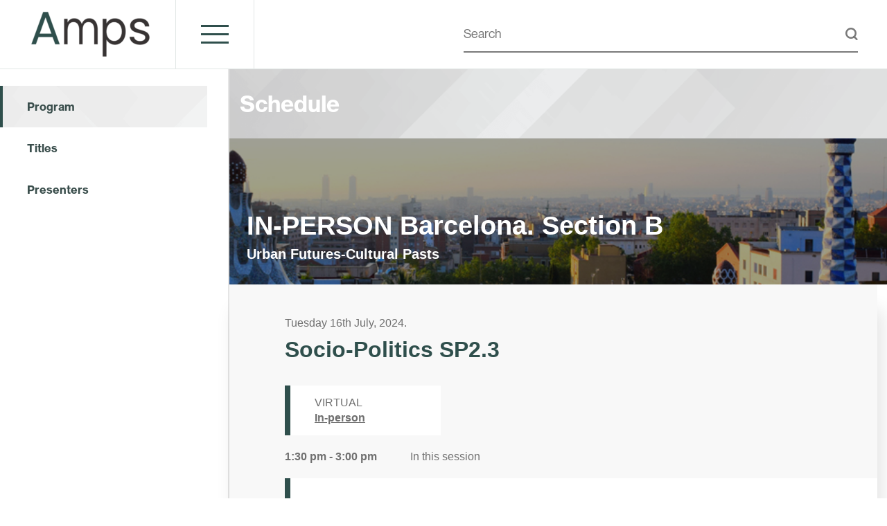

--- FILE ---
content_type: text/html; charset=UTF-8
request_url: https://amps-research.com/event/in-person-barcelona-section-b/presenter/k-takano/
body_size: 19381
content:
<!doctype html>
<html lang="en-US" class="no-js">
	<head>
		<meta charset="UTF-8">
		<link media="all" href="https://amps-research.com/wp-content/cache/autoptimize/css/autoptimize_51552256abf7923078704f5d285a7b2e.css" rel="stylesheet"><title>IN-PERSON Barcelona. Section B | AMPS</title>

		<meta http-equiv="X-UA-Compatible" content="IE=edge,chrome=1">
		<meta name="viewport" content="width=device-width, initial-scale=1.0">
		<meta name="description" content="Architecture Media Politics Society">

		<link rel="stylesheet" href="https://cdnjs.cloudflare.com/ajax/libs/slick-carousel/1.8.1/slick.min.css" integrity="sha512-yHknP1/AwR+yx26cB1y0cjvQUMvEa2PFzt1c9LlS4pRQ5NOTZFWbhBig+X9G9eYW/8m0/4OXNx8pxJ6z57x0dw==" crossorigin="anonymous" />
		<link rel="stylesheet" href="https://cdnjs.cloudflare.com/ajax/libs/slick-carousel/1.8.1/slick-theme.min.css" integrity="sha512-17EgCFERpgZKcm0j0fEq1YCJuyAWdz9KUtv1EjVuaOz8pDnh/0nZxmU6BBXwaaxqoi9PQXnRWqlcDB027hgv9A==" crossorigin="anonymous" />

		<meta name='robots' content='index, follow, max-image-preview:large, max-snippet:-1, max-video-preview:-1' />

	<!-- This site is optimized with the Yoast SEO plugin v26.8 - https://yoast.com/product/yoast-seo-wordpress/ -->
	<link rel="canonical" href="https://amps-research.com/event/in-person-barcelona-section-b/" />
	<meta property="og:locale" content="en_US" />
	<meta property="og:type" content="article" />
	<meta property="og:title" content="IN-PERSON Barcelona. Section B | AMPS" />
	<meta property="og:url" content="https://amps-research.com/event/in-person-barcelona-section-b/" />
	<meta property="og:site_name" content="AMPS" />
	<meta property="article:modified_time" content="2024-07-15T19:56:18+00:00" />
	<meta property="og:image" content="https://amps-research.com/wp-content/uploads/2024/07/SCHEDULER-IMAGE-BARCELONA.jpg" />
	<meta property="og:image:width" content="695" />
	<meta property="og:image:height" content="159" />
	<meta property="og:image:type" content="image/jpeg" />
	<meta name="twitter:card" content="summary_large_image" />
	<meta name="twitter:label1" content="Est. reading time" />
	<meta name="twitter:data1" content="1 minute" />
	<script type="application/ld+json" class="yoast-schema-graph">{"@context":"https://schema.org","@graph":[{"@type":"WebPage","@id":"https://amps-research.com/event/in-person-barcelona-section-b/","url":"https://amps-research.com/event/in-person-barcelona-section-b/","name":"IN-PERSON Barcelona. Section B | AMPS","isPartOf":{"@id":"https://amps-research.com/#website"},"primaryImageOfPage":{"@id":"https://amps-research.com/event/in-person-barcelona-section-b/#primaryimage"},"image":{"@id":"https://amps-research.com/event/in-person-barcelona-section-b/#primaryimage"},"thumbnailUrl":"https://amps-research.com/wp-content/uploads/2024/07/SCHEDULER-IMAGE-BARCELONA.jpg","datePublished":"2024-06-22T19:48:06+00:00","dateModified":"2024-07-15T19:56:18+00:00","breadcrumb":{"@id":"https://amps-research.com/event/in-person-barcelona-section-b/#breadcrumb"},"inLanguage":"en-US","potentialAction":[{"@type":"ReadAction","target":["https://amps-research.com/event/in-person-barcelona-section-b/"]}]},{"@type":"ImageObject","inLanguage":"en-US","@id":"https://amps-research.com/event/in-person-barcelona-section-b/#primaryimage","url":"https://amps-research.com/wp-content/uploads/2024/07/SCHEDULER-IMAGE-BARCELONA.jpg","contentUrl":"https://amps-research.com/wp-content/uploads/2024/07/SCHEDULER-IMAGE-BARCELONA.jpg","width":695,"height":159},{"@type":"BreadcrumbList","@id":"https://amps-research.com/event/in-person-barcelona-section-b/#breadcrumb","itemListElement":[{"@type":"ListItem","position":1,"name":"Home","item":"https://amps-research.com/"},{"@type":"ListItem","position":2,"name":"Events","item":"https://amps-research.com/event/"},{"@type":"ListItem","position":3,"name":"IN-PERSON Barcelona. Section B"}]},{"@type":"WebSite","@id":"https://amps-research.com/#website","url":"https://amps-research.com/","name":"AMPS","description":"Architecture Media Politics Society","publisher":{"@id":"https://amps-research.com/#organization"},"potentialAction":[{"@type":"SearchAction","target":{"@type":"EntryPoint","urlTemplate":"https://amps-research.com/?s={search_term_string}"},"query-input":{"@type":"PropertyValueSpecification","valueRequired":true,"valueName":"search_term_string"}}],"inLanguage":"en-US"},{"@type":"Organization","@id":"https://amps-research.com/#organization","name":"Architecture Media Politics Society","url":"https://amps-research.com/","logo":{"@type":"ImageObject","inLanguage":"en-US","@id":"https://amps-research.com/#/schema/logo/image/","url":"https://amps-research.com/wp-content/uploads/2021/08/logo-TOP-NEW2-e1630446843387.png","contentUrl":"https://amps-research.com/wp-content/uploads/2021/08/logo-TOP-NEW2-e1630446843387.png","width":179,"height":65,"caption":"Architecture Media Politics Society"},"image":{"@id":"https://amps-research.com/#/schema/logo/image/"}}]}</script>
	<!-- / Yoast SEO plugin. -->


<link rel='dns-prefetch' href='//cdnjs.cloudflare.com' />
<link rel='dns-prefetch' href='//cdn.jsdelivr.net' />
<link rel="alternate" title="oEmbed (JSON)" type="application/json+oembed" href="https://amps-research.com/wp-json/oembed/1.0/embed?url=https%3A%2F%2Famps-research.com%2Fevent%2Fin-person-barcelona-section-b%2F" />
<link rel="alternate" title="oEmbed (XML)" type="text/xml+oembed" href="https://amps-research.com/wp-json/oembed/1.0/embed?url=https%3A%2F%2Famps-research.com%2Fevent%2Fin-person-barcelona-section-b%2F&#038;format=xml" />










<script type="text/javascript" src="https://amps-research.com/wp-includes/js/jquery/jquery.min.js?ver=3.7.1" id="jquery-core-js"></script>


<link rel="https://api.w.org/" href="https://amps-research.com/wp-json/" /><link rel="icon" href="https://amps-research.com/wp-content/uploads/2026/01/cropped-favicon-32x32.png" sizes="32x32" />
<link rel="icon" href="https://amps-research.com/wp-content/uploads/2026/01/cropped-favicon-192x192.png" sizes="192x192" />
<link rel="apple-touch-icon" href="https://amps-research.com/wp-content/uploads/2026/01/cropped-favicon-180x180.png" />
<meta name="msapplication-TileImage" content="https://amps-research.com/wp-content/uploads/2026/01/cropped-favicon-270x270.png" />
		
				<script type="text/javascript" src="https://www.bugherd.com/sidebarv2.js?apikey=ghfv4gkfzitxsrpglugalw" async="true"></script>
<!-- Google Tag Manager -->
<script>(function(w,d,s,l,i){w[l]=w[l]||[];w[l].push({'gtm.start':
new Date().getTime(),event:'gtm.js'});var f=d.getElementsByTagName(s)[0],
j=d.createElement(s),dl=l!='dataLayer'?'&l='+l:'';j.async=true;j.src=
'https://www.googletagmanager.com/gtm.js?id='+i+dl;f.parentNode.insertBefore(j,f);
})(window,document,'script','dataLayer','GTM-5DFLC9F');</script>
<!-- End Google Tag Manager -->
	</head>
	<body class="wp-singular event-template-default single single-event postid-4422 wp-theme-amps in-person-barcelona-section-b">
<!-- Google Tag Manager (noscript) -->
<noscript><iframe src="https://www.googletagmanager.com/ns.html?id=GTM-5DFLC9F"
height="0" width="0" style="display:none;visibility:hidden"></iframe></noscript>
<!-- End Google Tag Manager (noscript) -->

		<nav class="site-navigation">
			<span class="close"></span>
			<div class="inner">
				<div class="top">
					<img src="https://amps-research.com/wp-content/uploads/2021/08/logo-TOP-NEW2-e1630446843387.png" alt="logo" class="nav-logo">
				</div>
				<div class="nav-wrap">
					<ul id="menu-header-menu" class="menu"><li id="menu-item-51" class="menu-item menu-item-type-post_type menu-item-object-page menu-item-home menu-item-51"><a href="https://amps-research.com/">Home</a></li>
<li id="menu-item-490" class="menu-item menu-item-type-custom menu-item-object-custom menu-item-home menu-item-has-children menu-item-490"><a href="https://amps-research.com/#conferences">Conferences</a>
<ul class="sub-menu">
	<li id="menu-item-574" class="menu-item menu-item-type-post_type menu-item-object-page menu-item-574"><a href="https://amps-research.com/conferences/">All Conferences</a></li>
	<li id="menu-item-3823" class="menu-item menu-item-type-custom menu-item-object-custom menu-item-3823"><a href="https://amps-research.com/conference/pedagogy-madrid/">Madrid &#8211; Education</a></li>
	<li id="menu-item-3849" class="menu-item menu-item-type-custom menu-item-object-custom menu-item-3849"><a href="https://amps-research.com/conference/istanbul-heritages/">Istanbul &#8211; Heritages</a></li>
	<li id="menu-item-3851" class="menu-item menu-item-type-custom menu-item-object-custom menu-item-3851"><a href="https://amps-research.com/conference/manchester-livable-cities/">Manchester &#8211; Livable Cities</a></li>
	<li id="menu-item-5090" class="menu-item menu-item-type-custom menu-item-object-custom menu-item-5090"><a href="https://amps-research.com/conference/learning-teaching/">Virtual &#8211; Learning &#038; Teaching</a></li>
</ul>
</li>
<li id="menu-item-578" class="menu-item menu-item-type-custom menu-item-object-custom menu-item-home menu-item-has-children menu-item-578"><a href="https://amps-research.com/#publications">Publications</a>
<ul class="sub-menu">
	<li id="menu-item-2251" class="menu-item menu-item-type-post_type menu-item-object-page menu-item-2251"><a href="https://amps-research.com/current-books/">Books</a></li>
	<li id="menu-item-579" class="menu-item menu-item-type-post_type menu-item-object-page menu-item-579"><a href="https://amps-research.com/journal/">Journal</a></li>
	<li id="menu-item-476" class="menu-item menu-item-type-post_type menu-item-object-page menu-item-476"><a href="https://amps-research.com/proceedings/">Proceedings</a></li>
	<li id="menu-item-479" class="menu-item menu-item-type-post_type menu-item-object-page menu-item-479"><a href="https://amps-research.com/videos/">Videos</a></li>
</ul>
</li>
<li id="menu-item-506" class="menu-item menu-item-type-custom menu-item-object-custom menu-item-home menu-item-has-children menu-item-506"><a href="//amps-research.com/#research">Research</a>
<ul class="sub-menu">
	<li id="menu-item-3123" class="menu-item menu-item-type-post_type menu-item-object-page menu-item-3123"><a href="https://amps-research.com/teaching-research/">Teaching + Research</a></li>
	<li id="menu-item-3125" class="menu-item menu-item-type-post_type menu-item-object-page menu-item-3125"><a href="https://amps-research.com/the-mediated-city/">The Mediated City</a></li>
	<li id="menu-item-3124" class="menu-item menu-item-type-post_type menu-item-object-page menu-item-3124"><a href="https://amps-research.com/critical-futures-people-place-politics/">Critical Futures</a></li>
</ul>
</li>
<li id="menu-item-3248" class="menu-item menu-item-type-post_type menu-item-object-page menu-item-3248"><a href="https://amps-research.com/awards/">Awards</a></li>
<li id="menu-item-2857" class="menu-item menu-item-type-post_type menu-item-object-page menu-item-2857"><a href="https://amps-research.com/who-we-are/">Who We Are</a></li>
</ul>				</div>
			</div>
		</nav>

		<!--wrapper-->
		<div class="wrapper">

			<!--header-->
			<header class="flex-row header" role="banner">
				
				<div class="flex-col logo-wrap">
					<div class="inner">
						<div class="logo">
							<a href="https://amps-research.com" title="AMPS">
								<img src="https://amps-research.com/wp-content/uploads/2021/08/logo-TOP-NEW2-e1630446843387.png" alt="logo" class="logo-img">
							</a>
						</div><!-- /logo -->
					</div><!--/inner-->
				</div><!--/flex-col-->

				<div class="flex-col nav-trigger-wrap">
					<div class="inner">
						<div class="nav-trigger">
							<div></div>
							<div></div>
							<div></div>
						</div>
					</div><!--/inner-->
				</div><!--/flex-col-->

				<div class="flex-col search-wrap">
					<div class="inner">
						<form class="search" method="get" action="https://amps-research.com" role="search">
							<input class="search-input" type="search" name="s" placeholder="Search">
							<button type="submit"><i class="aicon-search"></i></button>
						</form>
					</div><!--/inner-->
				</div><!--/flex-col-->

			</header>
			<!--/header--><div class="single-event-page-wrapper">
	<div class="single-event-sidebar">
		<div class="se-sidebar-toplevel">
			<a href="https://amps-research.com/event/in-person-barcelona-section-b/" class="active"><span>Program</span></a>
		</div>
		<div class="se-sidebar-toplevel se-sidebar-has-children se-sidebar-titles">
			<a href="#titles"><span>Titles</span></a>
			<div class="se-alpha-groups">
				<div class="se-alpha-group" data-type="A-C">
					<div class="se-alpha-group-title">A-C</div>
					<div class="se-alpha-group-body"></div>
				</div>
				<div class="se-alpha-group" data-type="D-G">
					<div class="se-alpha-group-title">D-G</div>
					<div class="se-alpha-group-body"></div>
				</div>
				<div class="se-alpha-group" data-type="H-K">
					<div class="se-alpha-group-title">H-K</div>
					<div class="se-alpha-group-body"></div>
				</div>
				<div class="se-alpha-group" data-type="L-O">
					<div class="se-alpha-group-title">L-O</div>
					<div class="se-alpha-group-body"></div>
				</div>
				<div class="se-alpha-group" data-type="P-S">
					<div class="se-alpha-group-title">P-S</div>
					<div class="se-alpha-group-body"></div>
				</div>
				<div class="se-alpha-group" data-type="T-Z">
					<div class="se-alpha-group-title">T-Z</div>
					<div class="se-alpha-group-body"></div>
				</div>
			</div>
			<div class="se-sidebar-sub-menu">
				
								<a title=" City Body / Body geometry as guiding principle. A practitioner's introduction to the geometry of 5 Action Spaces proposed by neuroscientist Alain Berthoz (and the case for knowing one’s geometry of action.)" href="https://amps-research.com/event/in-person-barcelona-section-b/schedule/cultural-heritage-ch3-3/city-body-body-geometry-as-guiding-principle-a-practitioners-introduction-to-the-geometry-of-5-action-spaces-proposed-by-neuroscientist-alain-berthoz-and-the-case-for-knowing-ones-geome/"> City Body / Body geometry as guiding principle. A practitio...</a><a title="A City and a Scene: Observing the Limitations of San Francisco as a Signifier for Sound" href="https://amps-research.com/event/in-person-barcelona-section-b/schedule/policy-people-place-pp2-3/a-city-and-a-scene-observing-the-limitations-of-san-francisco-as-a-signifier-for-sound/">A City and a Scene: Observing the Limitations of San Francis...</a><a title="A Constellation of “Central Parks” in the Multicenter Barcelona Metropolis" href="https://amps-research.com/event/in-person-barcelona-section-b/schedule/socio-politics-sp3-2/a-constellation-of-central-parks-in-the-multicenter-barcelona-metropolis/">A Constellation of “Central Parks” in the Multicenter Ba...</a><a title="A Deeper Look into Boyle Heights, Los Angeles: An Ethnography of the Oldest Japanese American Mortuary in the United States" href="https://amps-research.com/event/in-person-barcelona-section-b/schedule/socio-politics-sp3-1/a-deeper-look-into-boyle-heights-los-angeles-an-ethnography-of-the-oldest-japanese-american-mortuary-in-the-united-states/">A Deeper Look into Boyle Heights, Los Angeles: An Ethnograph...</a><a title="A novel form of redlining? Investigating the impacts of green space segregation on im/migrant social integration opportunities in U.S. and European cities" href="https://amps-research.com/event/in-person-barcelona-section-b/schedule/sustainability-lifestyles-sl2-4/a-novel-form-of-redlining-investigating-the-impacts-of-green-space-segregation-on-im-migrant-social-integration-opportunities-in-u-s-and-european-cities/">A novel form of redlining? Investigating the impacts of gree...</a><a title="A Taste of Home – The Cultural Significance and Design of Hong Kong-Style Cafés (Cha Chaan Tengs) in the UK" href="https://amps-research.com/event/in-person-barcelona-section-b/schedule/cultural-heritage-ch1-2/a-taste-of-home-the-cultural-significance-and-design-of-hong-kong-style-cafes-cha-chaan-tengs-in-the-uk/">A Taste of Home – The Cultural Significance and Design of ...</a><a title="Ajodhya – An Exemplary Model for Heritage City Development" href="https://amps-research.com/event/in-person-barcelona-section-b/schedule/policy-people-place-pp3-2/ajodhya-an-exemplary-model-for-heritage-city-development/">Ajodhya – An Exemplary Model for Heritage City Development</a><a title="Architectural Master-Planning on Complex Terrains: Leveraging Computational Methods for Coherent Walkable Cities" href="https://amps-research.com/event/in-person-barcelona-section-b/schedule/sustainability-lifestyles-sl3-1/architectural-master-planning-on-complex-terrains-leveraging-computational-methods-for-coherent-walkable-cities/">Architectural Master-Planning on Complex Terrains: Leveragin...</a><a title="Are Indian Cities Deteriorating Socio-Culturally due to the Adoption of Western City Design Theories?" href="https://amps-research.com/event/in-person-barcelona-section-b/schedule/policy-people-place-pp3-2/are-indian-cities-deteriorating-socio-culturally-due-to-the-adoption-of-western-city-design-theories/">Are Indian Cities Deteriorating Socio-Culturally due to the ...</a><a title="Artefacts of Disaster Memory: Understanding Disaster Memorials in Turkiye and Japan" href="https://amps-research.com/event/in-person-barcelona-section-b/schedule/socio-politics-sp2-2/artefacts-of-disaster-memory-understanding-disaster-memorials-in-turkiye-and-japan/">Artefacts of Disaster Memory: Understanding Disaster Memoria...</a><a title="Arts with(out) a distance: The impacts of new media,  artificial intelligence, and mixed reality on online arts production" href="https://amps-research.com/event/in-person-barcelona-section-b/schedule/cultural-heritage-ch1-3/arts-without-a-distance-the-impacts-of-new-media-artificial-intelligence-and-mixed-reality-on-online-arts-production/">Arts with(out) a distance: The impacts of new media,  artifi...</a><a title="Backtracking Monterrey from 1924 to 2124: Solving Future Challenges Inspired by Urban Heritage" href="https://amps-research.com/event/in-person-barcelona-section-b/schedule/sustainability-lifestyles-sl2-3/backtracking-monterrey-from-1924-to-2124-solving-future-challenges-inspired-by-urban-heritage/">Backtracking Monterrey from 1924 to 2124: Solving Future Cha...</a><a title="Balancing Transformation: Design insights for navigating river ecologies in peri-urban landscapes" href="https://amps-research.com/event/in-person-barcelona-section-b/schedule/sustainability-lifestyles-sl1-2/balancing-transformation-design-insights-for-navigating-river-ecologies-in-peri-urban-landscapes/">Balancing Transformation: Design insights for navigating riv...</a><a title="Beyond Human Realms: Exploring the Comprehensive Ecological Perspective of Spatial Agents and Their Contribution to Nature-Based Solutions" href="https://amps-research.com/event/in-person-barcelona-section-b/schedule/sustainability-lifestyles-sl2-2/beyond-human-realms-exploring-the-comprehensive-ecological-perspective-of-spatial-agents-and-their-contribution-to-nature-based-solutions/">Beyond Human Realms: Exploring the Comprehensive Ecological ...</a><a title="Breaking with the Past to Deliver a Decarbonized Future: The Role of Urban Building Performance Standards" href="https://amps-research.com/event/in-person-barcelona-section-b/schedule/sustainability-lifestyles-sl1-2/breaking-with-the-past-to-deliver-a-decarbonized-future-the-role-of-urban-building-performance-standards/">Breaking with the Past to Deliver a Decarbonized Future: The...</a><a title="Bridging Past Wisdom with Future Needs: A Comprehensive Study on the Vernacular Architecture of the Luo Community in Kenya and Its Potential for Sustainable Development" href="https://amps-research.com/event/in-person-barcelona-section-b/schedule/sustainability-lifestyles-sl3-3/bridging-past-wisdom-with-future-needs-a-comprehensive-study-on-the-vernacular-architecture-of-the-luo-community-in-kenya-and-its-potential-for-sustainable-development/">Bridging Past Wisdom with Future Needs: A Comprehensive Stud...</a><a title="British Colonial Railways in Cyprus and Their Impacts on Architectural Developments" href="https://amps-research.com/event/in-person-barcelona-section-b/schedule/socio-politics-sp3-3/british-colonial-railways-in-cyprus-and-their-impacts-on-architectural-developments/">British Colonial Railways in Cyprus and Their Impacts on Arc...</a><a title="Building Heritages from the Air: Commercial Aviation and the Construction of Quito, Ecuador’s Historical Image, 1930-1950" href="https://amps-research.com/event/in-person-barcelona-section-b/schedule/socio-politics-sp2-4/building-heritages-from-the-air-commercial-aviation-and-the-construction-of-quito-ecuadors-historical-image-1930-1950/">Building Heritages from the Air: Commercial Aviation and the...</a><a title="Capitalizing upon Black Statue Symbology in Washington, DC" href="https://amps-research.com/event/in-person-barcelona-section-b/schedule/socio-politics-sp1-1/capitalizing-upon-black-statue-symbology-in-washington-dc/">Capitalizing upon Black Statue Symbology in Washington, DC</a><a title="Carbon Sequestration of Landscape in Tropical Urban Areas: A Case of Cochin" href="https://amps-research.com/event/in-person-barcelona-section-b/schedule/sustainability-lifestyles-sl2-3/carbon-sequestration-of-landscape-in-tropical-urban-areas-a-case-of-cochin/">Carbon Sequestration of Landscape in Tropical Urban Areas: A...</a><a title="Cities Facing the Future: Towards the City we Want. Barcelona" href="https://amps-research.com/event/in-person-barcelona-section-b/schedule/keynote/cities-facing-the-future-towards-the-city-we-want-barcelona/">Cities Facing the Future: Towards the City we Want. Barcelon...</a><a title="Commerce, Cruise and Community: Kingston Harbour and Urban Cultures" href="https://amps-research.com/event/in-person-barcelona-section-b/schedule/socio-politics-sp2-3/commerce-cruise-and-community-kingston-harbour-and-urban-cultures/">Commerce, Cruise and Community: Kingston Harbour and Urban C...</a><a title="Community Engagement and Groundwater Flood Risk Management. A case study of Project Groundwater Buckinghamshire" href="https://amps-research.com/event/in-person-barcelona-section-b/schedule/sustainability-lifestyles-sl3-1/community-engagement-and-groundwater-flood-risk-management-a-case-study-of-project-groundwater-buckinghamshire/">Community Engagement and Groundwater Flood Risk Management. ...</a><a title="Considerations of Frontality and Formality in Facades" href="https://amps-research.com/event/in-person-barcelona-section-b/schedule/cultural-heritage-ch3-2/considerations-of-frontality-and-formality-in-facades/">Considerations of Frontality and Formality in Facades</a><a title="Crafting Change: A Comprehensive Examination of the Channapatna Toy-Making Tradition and Its Societal Impact" href="https://amps-research.com/event/in-person-barcelona-section-b/schedule/policy-people-place-pp1-2/crafting-change-a-comprehensive-examination-of-the-channapatna-toy-making-tradition-and-its-societal-impact/">Crafting Change: A Comprehensive Examination of the Channapa...</a><a title="Cultural Heritage and Transitional Justice: The Compromises of Taiwan's National Human Rights Museum" href="https://amps-research.com/event/in-person-barcelona-section-b/schedule/socio-politics-sp1-3/cultural-heritage-and-transitional-justice-the-compromises-of-taiwans-national-human-rights-museum/">Cultural Heritage and Transitional Justice: The Compromises ...</a><a title="Dark Travel: Exhuming the Racialized Transit Gaps beneath 20th Century Travel Maps in the USA" href="https://amps-research.com/event/in-person-barcelona-section-b/schedule/socio-politics-sp1-1/dark-travel-exhuming-the-racialized-transit-gaps-beneath-20th-century-travel-maps-in-the-usa/">Dark Travel: Exhuming the Racialized Transit Gaps beneath 20...</a><a title="Deanthropic Urbanism" href="https://amps-research.com/event/in-person-barcelona-section-b/schedule/sustainability-lifestyles-sl2-2/deanthropic-urbanism/">Deanthropic Urbanism</a><a title="Desert Ecologies:  Recent Architecture in the United Arab Emirates" href="https://amps-research.com/event/in-person-barcelona-section-b/schedule/sustainability-lifestyles-sl3-3/desert-ecologies-recent-architecture-in-the-united-arab-emirates/">Desert Ecologies:  Recent Architecture in the United Arab Em...</a><a title="Digital Map of Chinese Literature: Visible Data, Invisible Culture" href="https://amps-research.com/event/in-person-barcelona-section-b/schedule/cultural-heritage-ch1-3/digital-map-of-chinese-literature-visible-data-invisible-culture/">Digital Map of Chinese Literature: Visible Data, Invisible C...</a><a title="Drawing Divine Water: Drawing Divine Water: Analyzing the Nuragic Holy Wells of Sardinia" href="https://amps-research.com/event/in-person-barcelona-section-b/schedule/sustainability-lifestyles-sl1-1/drawing-divine-water-drawing-divine-water-analyzing-the-nuragic-holy-wells-of-sardinia/">Drawing Divine Water: Drawing Divine Water: Analyzing the Nu...</a><a title="Empowering Cultural Heritage: A Design-Driven Approach for Open and Shared Cataloging Systems" href="https://amps-research.com/event/in-person-barcelona-section-b/schedule/cultural-heritage-ch1-3/empowering-cultural-heritage-a-design-driven-approach-for-open-and-shared-cataloging-systems/">Empowering Cultural Heritage: A Design-Driven Approach for O...</a><a title="Encoded Artifacts: Stormwater Management and Surface Geometry" href="https://amps-research.com/event/in-person-barcelona-section-b/schedule/sustainability-lifestyles-sl1-1/encoded-artifacts-stormwater-management-and-surface-geometry/">Encoded Artifacts: Stormwater Management and Surface Geometr...</a><a title="Ephemeral Landscapes: Civic Engagement for Urban Permeability" href="https://amps-research.com/event/in-person-barcelona-section-b/schedule/sustainability-lifestyles-sl1-1/ephemeral-landscapes-civic-engagement-for-urban-permeability/">Ephemeral Landscapes: Civic Engagement for Urban Permeabilit...</a><a title="Estates: the History of an Idea" href="https://amps-research.com/event/in-person-barcelona-section-b/schedule/socio-politics-sp3-1/estates-the-history-of-an-idea/">Estates: the History of an Idea</a><a title="Existing amidst Power Plants: Shifting Landscapes, Heritage Sites, and the Meander Valley" href="https://amps-research.com/event/in-person-barcelona-section-b/schedule/sustainability-lifestyles-sl3-2/existing-amidst-power-plants-shifting-landscapes-heritage-sites-and-the-meander-valley/">Existing amidst Power Plants: Shifting Landscapes, Heritage ...</a><a title="Experimental Infrastructures: Large Scale Planning and Climate" href="https://amps-research.com/event/in-person-barcelona-section-b/schedule/sustainability-lifestyles-sl3-2/experimental-infrastructures-large-scale-planning-and-climate/">Experimental Infrastructures: Large Scale Planning and Clima...</a><a title="Exploring the Akairós: Contemporary Art and Cultural Heritage at the Damalas/Zervoudakis Mansion" href="https://amps-research.com/event/in-person-barcelona-section-b/schedule/cultural-heritage-ch3-1/exploring-the-akairos-contemporary-art-and-cultural-heritage-at-the-damalas-zervoudakis-mansion/">Exploring the Akairós: Contemporary Art and Cultural Herita...</a><a title="From authentic neon light toNight: A Comparative Study of Preservation Efforts in Hong Kong and Taiwan" href="https://amps-research.com/event/in-person-barcelona-section-b/schedule/policy-people-place-pp1-2/from-authentic-neon-light-tonight-a-comparative-study-of-preservation-efforts-in-hong-kong-and-taiwan/">From authentic neon light toNight: A Comparative Study of Pr...</a><a title="From Exploitation to Stewardship: How a Legacy of Whaling in Edinburgh's Cultural Heritage Enables New Narratives of Conservation" href="https://amps-research.com/event/in-person-barcelona-section-b/schedule/cultural-heritage-ch2-1/from-exploitation-to-stewardship-how-a-legacy-of-whaling-in-edinburghs-cultural-heritage-enables-new-narratives-of-conservation/">From Exploitation to Stewardship: How a Legacy of Whaling in...</a><a title="From Insurmountable Differences Towards Unity in Diversity. Sites of Conflict as Places of Shared Memories" href="https://amps-research.com/event/in-person-barcelona-section-b/schedule/socio-politics-sp1-2/from-insurmountable-differences-towards-unity-in-diversity-sites-of-conflict-as-places-of-shared-memories/">From Insurmountable Differences Towards Unity in Diversity. ...</a><a title="From Philippine Chautauqua to National Heritage Site:  The Origins of Baguio as a Convention City, 1908-2008" href="https://amps-research.com/event/in-person-barcelona-section-b/schedule/socio-politics-sp3-3/from-philippine-chautauqua-to-national-heritage-site-the-origins-of-baguio-as-a-convention-city-1908-2008/">From Philippine Chautauqua to National Heritage Site:  The O...</a><a title="From Strategy to Implementation: Blue-Green Infrastructure in Urban Climate Resilience" href="https://amps-research.com/event/in-person-barcelona-section-b/schedule/sustainability-lifestyles-sl3-1/from-strategy-to-implementation-blue-green-infrastructure-in-urban-climate-resilience/">From Strategy to Implementation: Blue-Green Infrastructure i...</a><a title="Frontiers of Brazilian heritage" href="https://amps-research.com/event/in-person-barcelona-section-b/schedule/socio-politics-sp2-4/frontiers-of-brazilian-heritage/">Frontiers of Brazilian heritage</a><a title="Gardens of Rubió: A Manifestation of Public Spaces in Barcelona" href="https://amps-research.com/event/in-person-barcelona-section-b/schedule/policy-people-place-pp3-3/gardens-of-rubio-a-manifestation-of-public-spaces-in-barcelona/">Gardens of Rubió: A Manifestation of Public Spaces in Barce...</a><a title="History and Film, Past, Present and Future: Navigating the Different Threads of the Greenwich Story" href="https://amps-research.com/event/in-person-barcelona-section-b/schedule/policy-people-place-pp2-4/history-and-film-past-present-and-future-navigating-the-different-threads-of-the-greenwich-story/">History and Film, Past, Present and Future: Navigating the D...</a><a title="Holywell Street, London: Cheap Print, Pornography, and Urban Modernization" href="https://amps-research.com/event/in-person-barcelona-section-b/schedule/policy-people-place-ch3-1/holywell-street-london-cheap-print-pornography-and-urban-modernization/">Holywell Street, London: Cheap Print, Pornography, and Urban...</a><a title="How memory embeds in the city: Everyday cultural memory in Kraków, Poland." href="https://amps-research.com/event/in-person-barcelona-section-b/schedule/socio-politics-sp3-3/how-memory-embeds-in-the-city-everyday-cultural-memory-in-krakow-poland/">How memory embeds in the city: Everyday cultural memory in K...</a><a title="In Context: Preservation of the Digital Interpretation of Archaeological Monuments" href="https://amps-research.com/event/in-person-barcelona-section-b/schedule/cultural-heritage-ch2-4/in-context-preservation-of-the-digital-interpretation-of-archaeological-monuments/">In Context: Preservation of the Digital Interpretation of Ar...</a><a title="Industrial Identities, Urban Heritage Communities and Temporal Townscapes of a Mid-Size City" href="https://amps-research.com/event/in-person-barcelona-section-b/schedule/cultural-heritage-ch2-1/industrial-identities-urban-heritage-communities-and-temporal-townscapes-of-a-mid-size-city/">Industrial Identities, Urban Heritage Communities and Tempor...</a><a title="Integrated Strategy for Buildings and Urban Environment towards Sustainability" href="https://amps-research.com/event/in-person-barcelona-section-b/schedule/sustainability-lifestyles-sl1-2/integrated-strategy-for-buildings-and-urban-environment-towards-sustainability/">Integrated Strategy for Buildings and Urban Environment towa...</a><a title="Karoo Art Deco: Survival Strategies of Three Hotels, A Comparison" href="https://amps-research.com/event/in-person-barcelona-section-b/schedule/cultural-heritage-ch3-1/karoo-art-deco-survival-strategies-of-three-hotels-a-comparison/">Karoo Art Deco: Survival Strategies of Three Hotels, A Compa...</a><a title="La Passeggiata in Siena: A Public Performance of Cultural Intimacy and Survival" href="https://amps-research.com/event/in-person-barcelona-section-b/schedule/cultural-heritage-ch2-1/la-passeggiata-in-siena-a-public-performance-of-cultural-intimacy-and-survival/">La Passeggiata in Siena: A Public Performance of Cultural In...</a><a title="Lessons of Passive Environmental Design in the Sarabhai and Shodan Houses by Le Corbusier" href="https://amps-research.com/event/in-person-barcelona-section-b/schedule/sustainability-lifestyles-sl3-3/lessons-of-passive-environmental-design-in-the-sarabhai-and-shodan-houses-by-le-corbusier/">Lessons of Passive Environmental Design in the Sarabhai and ...</a><a title="Lifestyle Carbon Footprinting as tool for a transformative culture towards sustainability" href="https://amps-research.com/event/in-person-barcelona-section-b/schedule/sustainability-lifestyles-sl1-3/lifestyle-carbon-footprinting-as-tool-for-a-transformative-culture-towards-sustainability/">Lifestyle Carbon Footprinting as tool for a transformative c...</a><a title="Lighting and Spatial Cognition in Environmental Design: Insights on Demographic Variables and Space Perception Across Diverse Lighting Patterns" href="https://amps-research.com/event/in-person-barcelona-section-b/schedule/cultural-heritage-ch3-2/lighting-and-spatial-cognition-in-environmental-design-insights-on-demographic-variables-and-space-perception-across-diverse-lighting-patterns/">Lighting and Spatial Cognition in Environmental Design: Insi...</a><a title="Loss of Free Citizenship?" href="https://amps-research.com/event/in-person-barcelona-section-b/schedule/sustainability-lifestyles-sl2-4/loss-of-free-citizenship/">Loss of Free Citizenship?</a><a title="Mapping Contemporary Art in the Heritage Experience. A Case Study from the Artist’s Perspective: Mary Eleanor Bowes and The Orangery Urns." href="https://amps-research.com/event/in-person-barcelona-section-b/schedule/cultural-heritage-ch2-2/mapping-contemporary-art-in-the-heritage-experience-a-case-study-from-the-artists-perspective-mary-eleanor-bowes-and-the-orangery-urns/">Mapping Contemporary Art in the Heritage Experience. A Case ...</a><a title="Mapping the Degree of Change: A Morphological Approach to the Analysis of Canberra" href="https://amps-research.com/event/in-person-barcelona-section-b/schedule/cultural-heritage-ch1-1/mapping-the-degree-of-change-a-morphological-approach-to-the-analysis-of-canberra/">Mapping the Degree of Change: A Morphological Approach to th...</a><a title="Mapping the History of the Cinemas of Santiago de Cuba (1906 - 1986): Their Contributions to the Present and Future of the City's Culture." href="https://amps-research.com/event/in-person-barcelona-section-b/schedule/policy-people-place-pp1-2/mapping-the-history-of-the-cinemas-of-santiago-de-cuba-1906-1986-their-contributions-to-the-present-and-future-of-the-citys-culture/">Mapping the History of the Cinemas of Santiago de Cuba (1906...</a><a title="Materially Manifest? Exploring Hand-Painted Advertising and Digital Walls in London" href="https://amps-research.com/event/in-person-barcelona-section-b/schedule/policy-people-place-pp1-1/materially-manifest-exploring-hand-painted-advertising-and-digital-walls-in-london/">Materially Manifest? Exploring Hand-Painted Advertising and ...</a><a title="Mistakes, Not Rules! On Rome, politics and heritage" href="https://amps-research.com/event/in-person-barcelona-section-b/schedule/policy-people-place-pp3-3/mistakes-not-rules-on-rome-politics-and-heritage/">Mistakes, Not Rules! On Rome, politics and heritage</a><a title="Modernity, Culture and City Life in Iran Through the Aperture of Iranian Photographers" href="https://amps-research.com/event/in-person-barcelona-section-b/schedule/socio-politics-sp3-1/modernity-culture-and-city-life-in-iran-through-the-aperture-of-iranian-photographers/">Modernity, Culture and City Life in Iran Through the Apertur...</a><a title="Moving Walls - The Painted Matatu as Liminoid Design" href="https://amps-research.com/event/in-person-barcelona-section-b/schedule/policy-people-place-pp1-1/moving-walls-the-painted-matatu-as-liminoid-design/">Moving Walls - The Painted Matatu as Liminoid Design</a><a title="New York Noise" href="https://amps-research.com/event/in-person-barcelona-section-b/schedule/policy-people-place-pp2-3/new-york-noise/">New York Noise</a><a title="Novel methods to keep Hong Kong’s Shek Kip Mei Park Fountain virtually alive" href="https://amps-research.com/event/in-person-barcelona-section-b/schedule/cultural-heritage-ch2-4/novel-methods-to-keep-hong-kongs-shek-kip-mei-park-fountain-virtually-alive/">Novel methods to keep Hong Kong’s Shek Kip Mei Park Founta...</a><a title="Old House at the Edge of the Sea: Sketching Personal and Planetary Histories" href="https://amps-research.com/event/in-person-barcelona-section-b/schedule/cultural-heritage-ch3-3/old-house-at-the-edge-of-the-sea-sketching-personal-and-planetary-histories/">Old House at the Edge of the Sea: Sketching Personal and Pla...</a><a title="On Gardens and Wax Brains: Where Ideas Touch" href="https://amps-research.com/event/in-person-barcelona-section-b/schedule/policy-people-place-pp2-4/on-gardens-and-wax-brains-where-ideas-touch/">On Gardens and Wax Brains: Where Ideas Touch</a><a title="Ottoman Era Manastir (Bitola): A Brief Historical Reflection Between the Past and the Present" href="https://amps-research.com/event/in-person-barcelona-section-b/schedule/socio-politics-sp2-3/ottoman-era-manastir-bitola-a-brief-historical-reflection-between-the-past-and-the-present/">Ottoman Era Manastir (Bitola): A Brief Historical Reflection...</a><a title="Painting Walls in a Divided City: Street Art in a Post-Brexit Belfast" href="https://amps-research.com/event/in-person-barcelona-section-b/schedule/socio-politics-sp2-1/painting-walls-in-a-divided-city-street-art-in-a-post-brexit-belfast/">Painting Walls in a Divided City: Street Art in a Post-Brexi...</a><a title="Past, Present and Future Visions on Hazardous Landscapes" href="https://amps-research.com/event/in-person-barcelona-section-b/schedule/sustainability-lifestyles-sl2-2/past-present-and-future-visions-on-hazardous-landscapes/">Past, Present and Future Visions on Hazardous Landscapes</a><a title="Past’s Future: Visible Memories of Inaccessible Sites" href="https://amps-research.com/event/in-person-barcelona-section-b/schedule/policy-people-place-pp2-1/pasts-future-visible-memories-of-inaccessible-sites/">Past’s Future: Visible Memories of Inaccessible Sites</a><a title="Perception as a tool for modern urban Placemaking: A case study of The Line, Saudi Arabia" href="https://amps-research.com/event/in-person-barcelona-section-b/schedule/cultural-heritage-ch3-2/perception-as-a-tool-for-modern-urban-placemaking-a-case-study-of-the-line-saudi-arabia/">Perception as a tool for modern urban Placemaking: A case st...</a><a title="Placenames, Intangible Cultural Heritage and Urban Atmosphere in Post-Conflict Belfast." href="https://amps-research.com/event/in-person-barcelona-section-b/schedule/socio-politics-sp2-1/placenames-intangible-cultural-heritage-and-urban-atmosphere-in-post-conflict-belfast/">Placenames, Intangible Cultural Heritage and Urban Atmospher...</a><a title="Prompt and Circumstance: Artificial Intelligence and Alexander’s Pattern Language" href="https://amps-research.com/event/in-person-barcelona-section-b/schedule/cultural-heritage-ch1-2/prompt-and-circumstance-artificial-intelligence-and-alexanders-pattern-language/">Prompt and Circumstance: Artificial Intelligence and Alexand...</a><a title="(Re)Record" href="https://amps-research.com/event/in-person-barcelona-section-b/schedule/socio-politics-sp2-1/rerecord/">(Re)Record</a><a title="Re-Making “Ukrainian Stalingrad”: Kharkiv’s Cultural Heritage Before, During, and After the Russo-Ukrainian War" href="https://amps-research.com/event/in-person-barcelona-section-b/schedule/socio-politics-sp1-2/re-making-ukrainian-stalingrad-kharkivs-cultural-heritage-before-during-and-after-the-russo-ukrainian-war/">Re-Making “Ukrainian Stalingrad”: Kharkiv’s Cultural H...</a><a title="Reading the Impacts of Spatial Change on Pedestrian Experience Through Time-Space Geography: The Case of İstanbul-Kuzguncuk Neighborhood" href="https://amps-research.com/event/in-person-barcelona-section-b/schedule/policy-people-place-pp3-3/reading-the-impacts-of-spatial-change-on-pedestrian-experience-through-time-space-geography-the-case-of-istanbul-kuzguncuk-neighborhood/">Reading the Impacts of Spatial Change on Pedestrian Experien...</a><a title="Reclaiming Home: Contemporary Seminole Art" href="https://amps-research.com/event/in-person-barcelona-section-b/schedule/policy-people-place-pp2-4/reclaiming-home-contemporary-seminole-art/">Reclaiming Home: Contemporary Seminole Art</a><a title="Regeneration processes of Brownfields as a resource of the urban environment for climate change resilience" href="https://amps-research.com/event/in-person-barcelona-section-b/schedule/sustainability-lifestyles-sl2-1/regeneration-processes-of-brownfields-as-a-resource-of-the-urban-environment-for-climate-change-resilience/">Regeneration processes of Brownfields as a resource of the u...</a><a title="Sagrada Familia and the Making of an Architectural and Civic Icon" href="https://amps-research.com/event/in-person-barcelona-section-b/schedule/cultural-heritage-ch2-3/sagrada-familia-and-the-making-of-an-architectural-and-civic-icon/">Sagrada Familia and the Making of an Architectural and Civic...</a><a title="Sansalvador Villa, Life in the Dark Side of Park Güell" href="https://amps-research.com/event/in-person-barcelona-section-b/schedule/cultural-heritage-ch2-3/sansalvador-villa-life-in-the-dark-side-of-park-guell/">Sansalvador Villa, Life in the Dark Side of Park Güell</a><a title="Saving Konkan Geoglyphs from Developmental Pressures: Use of Digital Technologies for Documentation, Spatial Analysis, Interpretation and Community Engagement" href="https://amps-research.com/event/in-person-barcelona-section-b/schedule/policy-people-place-pp2-2/saving-konkan-geoglyphs-from-developmental-pressures-use-of-digital-technologies-for-documentation-spatial-analysis-interpretation-and-community-engagement/">Saving Konkan Geoglyphs from Developmental Pressures: Use of...</a><a title="Silk Road Image-Making and National Identity: The Historic Center of Bukhara" href="https://amps-research.com/event/in-person-barcelona-section-b/schedule/socio-politics-sp1-3/silk-road-image-making-and-national-identity-the-historic-center-of-bukhara/">Silk Road Image-Making and National Identity: The Historic C...</a><a title="Situating Stories of Place Through Cityscapes" href="https://amps-research.com/event/in-person-barcelona-section-b/schedule/policy-people-place-pp1-1/situating-stories-of-place-through-cityscapes/">Situating Stories of Place Through Cityscapes</a><a title="Social and behavior change communication for sustainable living" href="https://amps-research.com/event/in-person-barcelona-section-b/schedule/sustainability-lifestyles-sl1-3/social-and-behavior-change-communication-for-sustainable-living/">Social and behavior change communication for sustainable liv...</a><a title="Sonic Heritage VS Sound Gentrification: Notes from an Ongoing Research on Global Sound System Cultures" href="https://amps-research.com/event/in-person-barcelona-section-b/schedule/policy-people-place-pp2-3/sonic-heritage-vs-sound-gentrification-notes-from-an-ongoing-research-on-global-sound-system-cultures/">Sonic Heritage VS Sound Gentrification: Notes from an Ongoin...</a><a title="Structuring the Past: Leveraging HBIM and Decision-Making for Heritage Conservation" href="https://amps-research.com/event/in-person-barcelona-section-b/schedule/cultural-heritage-ch1-3/structuring-the-past-leveraging-hbim-and-decision-making-for-heritage-conservation/">Structuring the Past: Leveraging HBIM and Decision-Making fo...</a><a title="Sustainability in Cultural heritage after the earthquake: Pursuing the cultural memory of Antakya." href="https://amps-research.com/event/in-person-barcelona-section-b/schedule/policy-people-place-pp2-1/sustainability-in-cultural-heritage-after-the-earthquake-pursuing-the-cultural-memory-of-antakya/">Sustainability in Cultural heritage after the earthquake: Pu...</a><a title="Sustainable Development Principles for Historical Rural Settlements Close to Highways: The Case of Urla Peninsula, Izmir" href="https://amps-research.com/event/in-person-barcelona-section-b/schedule/sustainability-lifestyles-sl2-3/sustainable-development-principles-for-historical-rural-settlements-close-to-highways-the-case-of-urla-peninsula-izmir/">Sustainable Development Principles for Historical Rural Sett...</a><a title="Territorial Museums Exhibitions - The Encounter Between Digital Technologies and Cultural Heritage" href="https://amps-research.com/event/in-person-barcelona-section-b/schedule/policy-people-place-pp2-4/territorial-museums-exhibitions-the-encounter-between-digital-technologies-and-cultural-heritage/">Territorial Museums Exhibitions - The Encounter Between Digi...</a><a title="The Appropriation of Verticality - Zagreb’s Historicistic Villas and the Spatial Frame of a New Society" href="https://amps-research.com/event/in-person-barcelona-section-b/schedule/socio-politics-sp3-2/the-appropriation-of-verticality-zagrebs-historicistic-villas-and-the-spatial-frame-of-a-new-society/">The Appropriation of Verticality - Zagreb’s Historicistic ...</a><a title="The Building as Witness: visual narratives from Post-War Beirut" href="https://amps-research.com/event/in-person-barcelona-section-b/schedule/socio-politics-sp1-2/the-building-as-witness-visual-narratives-from-post-war-beirut/">The Building as Witness: visual narratives from Post-War Bei...</a><a title="The End of the City and the Last Man: Shane Jesse Christmass' Yeezus in Furs" href="https://amps-research.com/event/in-person-barcelona-section-b/schedule/policy-people-place-pp2-1/the-end-of-the-city-and-the-last-man-shane-jesse-christmass-yeezus-in-furs/">The End of the City and the Last Man: Shane Jesse Christmass...</a><a title="The Everyday Pastoral" href="https://amps-research.com/event/in-person-barcelona-section-b/schedule/cultural-heritage-ch2-2/the-everyday-pastoral/">The Everyday Pastoral</a><a title="The Inca Ceque System and its Possible Contributions Nowadays" href="https://amps-research.com/event/in-person-barcelona-section-b/schedule/socio-politics-sp2-3/the-inca-ceque-system-and-its-possible-contributions-nowadays/">The Inca Ceque System and its Possible Contributions Nowaday...</a><a title="The Legacy of Modernism in Cyprus: Architect Abdullah Onar" href="https://amps-research.com/event/in-person-barcelona-section-b/schedule/cultural-heritage-ch3-1/the-legacy-of-modernism-in-cyprus-architect-abdullah-onar/">The Legacy of Modernism in Cyprus: Architect Abdullah Onar</a><a title="The Magi myth: More Overpowering than Digital Magic? A Collaborative Gamified Funding Campaign in the Arts in Portugal" href="https://amps-research.com/event/in-person-barcelona-section-b/schedule/cultural-heritage-ch1-2/the-magi-myth-more-overpowering-than-digital-magic-a-collaborative-gamified-funding-campaign-in-the-arts-in-portugal/">The Magi myth: More Overpowering than Digital Magic? A Colla...</a><a title="The Regeneration of Minor Centres: from Planning Scenarios to Project Practices" href="https://amps-research.com/event/in-person-barcelona-section-b/schedule/sustainability-lifestyles-sl2-1/the-regeneration-of-minor-centres-from-planning-scenarios-to-project-practices/">The Regeneration of Minor Centres: from Planning Scenarios t...</a><a title="The Role of Details in Urban Conservation: Three Critical Ruptures, Construction Processes, and Intervention Scales in Barcelona’s Historic City." href="https://amps-research.com/event/in-person-barcelona-section-b/schedule/cultural-heritage-ch1-1/the-role-of-details-in-urban-conservation-three-critical-ruptures-construction-processes-and-intervention-scales-in-barcelonas-historic-city/">The Role of Details in Urban Conservation: Three Critical Ru...</a><a title="The Role of Frank Street in the Public Life of Izmir in 19th Century" href="https://amps-research.com/event/in-person-barcelona-section-b/schedule/policy-people-place-ch3-1/the-role-of-frank-street-in-the-public-life-of-izmir-in-19th-century/">The Role of Frank Street in the Public Life of Izmir in 19th...</a><a title="The unique architectural features of the mosques in Kuttichara" href="https://amps-research.com/event/in-person-barcelona-section-b/schedule/cultural-heritage-ch2-3/the-unique-architectural-features-of-the-mosques-in-kuttichara/">The unique architectural features of the mosques in Kutticha...</a><a title="The Virtual Reconstruction Of The Village Of Portomarín (Lugo, Spain): The Limitations Of A Research Project And The Cultural, Touristic And Didactic Potential Of An Immersive Experience" href="https://amps-research.com/event/in-person-barcelona-section-b/schedule/policy-people-place-pp2-2/the-virtual-reconstruction-of-the-village-of-portomarin-lugo-spain-the-limitations-of-a-research-project-and-the-cultural-touristic-and-didactic-potential-of-an-immersive-experience/">The Virtual Reconstruction Of The Village Of Portomarín (Lu...</a><a title="To the Rescue: Addressing Modern Heritage in Sharjah" href="https://amps-research.com/event/in-person-barcelona-section-b/schedule/policy-people-place-pp1-3/to-the-rescue-addressing-modern-heritage-in-sharjah/">To the Rescue: Addressing Modern Heritage in Sharjah</a><a title="To what extent the digitalisation of artefacts in Ithra museum erodes their originality and the true value of cultural heritage?" href="https://amps-research.com/event/in-person-barcelona-section-b/schedule/cultural-heritage-ch2-4/to-what-extent-the-digitalisation-of-artefacts-in-ithra-museum-erodes-their-originality-and-the-true-value-of-cultural-heritage/">To what extent the digitalisation of artefacts in Ithra muse...</a><a title="Towards Inclusive City streets: Combining Streetscape Segmentation with Survey Feedback in High-Density Areas" href="https://amps-research.com/event/in-person-barcelona-section-b/schedule/sustainability-lifestyles-sl2-4/towards-inclusive-city-streets-combining-streetscape-segmentation-with-survey-feedback-in-high-density-areas/">Towards Inclusive City streets: Combining Streetscape Segmen...</a><a title="Transforming Heritage Discourse on the Landscape at Gettysburg, United States" href="https://amps-research.com/event/in-person-barcelona-section-b/schedule/socio-politics-sp1-1/transforming-heritage-discourse-on-the-landscape-at-gettysburg-united-states/">Transforming Heritage Discourse on the Landscape at Gettysbu...</a><a title="Translating Ethnographic Data into Spatial Representations of Cultural Heritage" href="https://amps-research.com/event/in-person-barcelona-section-b/schedule/policy-people-place-pp2-2/translating-ethnographic-data-into-spatial-representations-of-cultural-heritage/">Translating Ethnographic Data into Spatial Representations o...</a><a title="Transmedia Communication and Responsible Tourism. New Narratives for New Scenarios" href="https://amps-research.com/event/in-person-barcelona-section-b/schedule/policy-people-place-pp1-3/transmedia-communication-and-responsible-tourism-new-narratives-for-new-scenarios/">Transmedia Communication and Responsible Tourism. New Narrat...</a><a title="Two Centuries and Two Poles of Rural Architectural Manifests : A Comparative Analysis of  Frank Lloyd Wright’s and Rem Koolhaas’s Rural Visions as Indicators of Their Eras Urban Crisis." href="https://amps-research.com/event/in-person-barcelona-section-b/schedule/cultural-heritage-ch1-1/two-centuries-and-two-poles-of-rural-architectural-manifests-a-comparative-analysis-of-frank-lloyd-wrights-and-rem-koolhaass-rural-visions-as-indicators-of-their-eras-urban-crisis/">Two Centuries and Two Poles of Rural Architectural Manifests...</a><a title="UNESCO and the Holocaust: Complicated World Heritage" href="https://amps-research.com/event/in-person-barcelona-section-b/schedule/policy-people-place-pp3-2/unesco-and-the-holocaust-complicated-world-heritage/">UNESCO and the Holocaust: Complicated World Heritage</a><a title="Unpacking Tension between Historical Preservation and Pedestrian Mobility: The Taichung Case" href="https://amps-research.com/event/in-person-barcelona-section-b/schedule/policy-people-place-pp1-3/unpacking-tension-between-historical-preservation-and-pedestrian-mobility-the-taichung-case/">Unpacking Tension between Historical Preservation and Pedest...</a><a title="Unravelling the Architectural Topology of Portmeirion: Exploring Spatial Relationships and Design Principles" href="https://amps-research.com/event/in-person-barcelona-section-b/schedule/socio-politics-sp3-2/unravelling-the-architectural-topology-of-portmeirion-exploring-spatial-relationships-and-design-principles/">Unravelling the Architectural Topology of Portmeirion: Explo...</a><a title="Urban AI: Platforms, Tools and the Sustainable Development of Cities" href="https://amps-research.com/event/in-person-barcelona-section-b/schedule/sustainability-lifestyles-sl1-3/urban-ai-platforms-tools-and-the-sustainable-development-of-cities/">Urban AI: Platforms, Tools and the Sustainable Development o...</a><a title="Urban futures cultural past. Edinburgh a Lost World." href="https://amps-research.com/event/in-person-barcelona-section-b/schedule/cultural-heritage-ch3-3/urban-futures-cultural-past-edinburgh-a-lost-world/">Urban futures cultural past. Edinburgh a Lost World.</a><a title="Urban Futures- Cultural Pasts: an Urban Analytics Approach to Exploring the Social and Cultural Transformation of Nuremberg from the 1940s Onwards" href="https://amps-research.com/event/in-person-barcelona-section-b/schedule/socio-politics-sp2-4/urban-futures-cultural-pasts-an-urban-analytics-approach-to-exploring-the-social-and-cultural-transformation-of-nuremberg-from-the-1940s-onwards/">Urban Futures- Cultural Pasts: an Urban Analytics Approach t...</a><a title="Urban Graphic Heritage — Case Studies Framing the Creation of the Oporto’s Poetic Archive" href="https://amps-research.com/event/in-person-barcelona-section-b/schedule/cultural-heritage-ch2-2/urban-graphic-heritage-case-studies-framing-the-creation-of-the-oportos-poetic-archive/">Urban Graphic Heritage — Case Studies Framing the Creation...</a><a title="Urban layers of violence: military pasts, regenerative futures" href="https://amps-research.com/event/in-person-barcelona-section-b/schedule/socio-politics-sp2-2/urban-layers-of-violence-military-pasts-regenerative-futures/">Urban layers of violence: military pasts, regenerative futur...</a><a title="Waking the Puma: Urban Planning and Historical Disorder in Contemporary Cusco, Peru" href="https://amps-research.com/event/in-person-barcelona-section-b/schedule/policy-people-place-ch3-1/waking-the-puma-urban-planning-and-historical-disorder-in-contemporary-cusco-peru/">Waking the Puma: Urban Planning and Historical Disorder in C...</a><a title="War Memorials as Heritage in Bangladesh: A Living Cultural Expression" href="https://amps-research.com/event/in-person-barcelona-section-b/schedule/socio-politics-sp2-2/war-memorials-as-heritage-in-bangladesh-a-living-cultural-expression/">War Memorials as Heritage in Bangladesh: A Living Cultural E...</a><a title="Welcome & Introduction" href="https://amps-research.com/event/in-person-barcelona-section-b/schedule/welcome-introduction/welcome-introduction/">Welcome & Introduction</a><a title="Whispers of Time: Rediscovering and Preserving Hyderabad's Cultural Icons in Telangana, India." href="https://amps-research.com/event/in-person-barcelona-section-b/schedule/socio-politics-sp1-3/whispers-of-time-rediscovering-and-preserving-hyderabads-cultural-icons-in-telangana-india/">Whispers of Time: Rediscovering and Preserving Hyderabad's C...</a>			</div>
		</div>
		<div class="se-sidebar-toplevel se-sidebar-has-children se-sidebar-presenters">
			<a href="#presenters"><span>Presenters</span></a>
			<div class="se-alpha-groups">
				<div class="se-alpha-group" data-type="A-C">
					<div class="se-alpha-group-title">A-C</div>
					<div class="se-alpha-group-body"></div>
				</div>
				<div class="se-alpha-group" data-type="D-G">
					<div class="se-alpha-group-title">D-G</div>
					<div class="se-alpha-group-body"></div>
				</div>
				<div class="se-alpha-group" data-type="H-K">
					<div class="se-alpha-group-title">H-K</div>
					<div class="se-alpha-group-body"></div>
				</div>
				<div class="se-alpha-group" data-type="L-O">
					<div class="se-alpha-group-title">L-O</div>
					<div class="se-alpha-group-body"></div>
				</div>
				<div class="se-alpha-group" data-type="P-S">
					<div class="se-alpha-group-title">P-S</div>
					<div class="se-alpha-group-body"></div>
				</div>
				<div class="se-alpha-group" data-type="T-Z">
					<div class="se-alpha-group-title">T-Z</div>
					<div class="se-alpha-group-body"></div>
				</div>
			</div>
			<div class="se-sidebar-sub-menu">
				<a data-lname=""  href="https://amps-research.com/event/in-person-barcelona-section-b/presenter//"></a><a data-lname="Agrawal" href="https://amps-research.com/event/in-person-barcelona-section-b/presenter/a-agrawal-k-nandy/">A. Agrawal</a><a data-lname="Ali"  href="https://amps-research.com/event/in-person-barcelona-section-b/presenter/n-ali/">N. Ali</a><a data-lname="Almalki"  href="https://amps-research.com/event/in-person-barcelona-section-b/presenter/r-almalki/">R. Almalki</a><a data-lname="Alvanides" href="https://amps-research.com/event/in-person-barcelona-section-b/presenter/c-ludwig-s-alvanides/">S. Alvanides</a><a data-lname="Atmaca" href="https://amps-research.com/event/in-person-barcelona-section-b/presenter/h-atmaca-t-dogu/">H. Atmaca</a><a data-lname="Ayral"  href="https://amps-research.com/event/in-person-barcelona-section-b/presenter/i-ayral/">I. Ayral</a><a data-lname="Basirico" href="https://amps-research.com/event/in-person-barcelona-section-b/presenter/t-basirico-i-vega-ainsa/">T. Basirico</a><a data-lname="Baş" href="https://amps-research.com/event/in-person-barcelona-section-b/presenter/s-bas-s-ozcelik/">S. Baş</a><a data-lname="Bilbao"  href="https://amps-research.com/event/in-person-barcelona-section-b/presenter/e-bilbao/">E. Bilbao</a><a data-lname="Blanco" href="https://amps-research.com/event/in-person-barcelona-section-b/presenter/d-blanco-lobaina-p-meers/">D. Blanco Lobaina</a><a data-lname="Bonastra" href="https://amps-research.com/event/in-person-barcelona-section-b/presenter/c-farreras-collell-q-bonastra/">Q Bonastra</a><a data-lname="Bozic"  href="https://amps-research.com/event/in-person-barcelona-section-b/presenter/m-bozic-marojevic/">M. Bozic Marojevic</a><a data-lname="Bulut" href="https://amps-research.com/event/in-person-barcelona-section-b/presenter/n-bulut-z-ilbey/">N. Bulut</a><a data-lname="Burton"  href="https://amps-research.com/event/in-person-barcelona-section-b/presenter/a-burton/">A. Burton</a><a data-lname="Carta"  href="https://amps-research.com/event/in-person-barcelona-section-b/presenter/s-carta-et-al/">S. Carta et al</a><a data-lname="Cengiz" href="https://amps-research.com/event/in-person-barcelona-section-b/presenter/y-cengiz-e-ergul/">Y. Cengiz</a><a data-lname="Chavez"  href="https://amps-research.com/event/in-person-barcelona-section-b/presenter/m-chavez/">M. Chavez</a><a data-lname="Chen"  href="https://amps-research.com/event/in-person-barcelona-section-b/presenter/y-chen/">Y. Chen</a><a data-lname="Choy"  href="https://amps-research.com/event/in-person-barcelona-section-b/presenter/c-choy/">C. Choy</a><a data-lname="Cintra"  href="https://amps-research.com/event/in-person-barcelona-section-b/presenter/n-cintra-torres/">N. Cintra Torres</a><a data-lname="Colitti"  href="https://amps-research.com/event/in-person-barcelona-section-b/presenter/s-colitti-et-al/">S. Colitti et al.</a><a data-lname="Cookney"  href="https://amps-research.com/event/in-person-barcelona-section-b/presenter/d-cookney/">D. Cookney</a><a data-lname="Cortinez"  href="https://amps-research.com/event/in-person-barcelona-section-b/presenter/s-cortinez-albarracin/">S. Cortinez Albarracin</a><a data-lname="Cortizo"  href="https://amps-research.com/event/in-person-barcelona-section-b/presenter/b-cortizo-de-aguiar/">B. Cortizo de Aguiar</a><a data-lname="Covey"  href="https://amps-research.com/event/in-person-barcelona-section-b/presenter/c-covey/">C. Covey</a><a data-lname="Davies" href="https://amps-research.com/event/in-person-barcelona-section-b/presenter/r-davies-j-duffell/">R. Davies</a><a data-lname="de"  href="https://amps-research.com/event/in-person-barcelona-section-b/presenter/c-de-los-reyes/">C. de los Reyes</a><a data-lname="Debes" href="https://amps-research.com/event/in-person-barcelona-section-b/presenter/h-debes-o-dincyurek/">H. Debes</a><a data-lname="Destebanoglu" href="https://amps-research.com/event/in-person-barcelona-section-b/presenter/h-destebanoglu-k-grchev/">H. Destebanoglu</a><a data-lname="Dincyurek" href="https://amps-research.com/event/in-person-barcelona-section-b/presenter/h-debes-o-dincyurek/">O. Dincyurek</a><a data-lname="Dogu"  href="https://amps-research.com/event/in-person-barcelona-section-b/presenter/b-dogu-et-al/">B. Dogu et al.</a><a data-lname="Dorosti"  href="https://amps-research.com/event/in-person-barcelona-section-b/presenter/e-dorosti/">E. Dorosti</a><a data-lname="Doshi"  href="https://amps-research.com/event/in-person-barcelona-section-b/presenter/k-doshi/">K. Doshi</a><a data-lname="Doğu" href="https://amps-research.com/event/in-person-barcelona-section-b/presenter/h-atmaca-t-dogu/">T. Doğu</a><a data-lname="Drozdzewski"  href="https://amps-research.com/event/in-person-barcelona-section-b/presenter/d-drozdzewski/">D. Drozdzewski</a><a data-lname="Duffell" href="https://amps-research.com/event/in-person-barcelona-section-b/presenter/r-davies-j-duffell/">J. Duffell</a><a data-lname="D’aquino"  href="https://amps-research.com/event/in-person-barcelona-section-b/presenter/b-daquino/">B. D’aquino</a><a data-lname="Edwards(1)"  href="https://amps-research.com/event/in-person-barcelona-section-b/presenter/g-edwards1/">G. Edwards(1)</a><a data-lname="Edwards(2)"  href="https://amps-research.com/event/in-person-barcelona-section-b/presenter/m-edwards2/">M. Edwards(2)</a><a data-lname="Ergül" href="https://amps-research.com/event/in-person-barcelona-section-b/presenter/y-cengiz-e-ergul/">E. Ergül</a><a data-lname="F."  href="https://amps-research.com/event/in-person-barcelona-section-b/presenter/i-f-potgieter/">I. F. Potgieter</a><a data-lname="Farreras-Collell" href="https://amps-research.com/event/in-person-barcelona-section-b/presenter/c-farreras-collell-q-bonastra/">C. Farreras-Collell</a><a data-lname="Fischer"  href="https://amps-research.com/event/in-person-barcelona-section-b/presenter/k-fischer/">K. Fischer</a><a data-lname="Florit-Femenias"  href="https://amps-research.com/event/in-person-barcelona-section-b/presenter/j-florit-femenias-et-al/">J. Florit-Femenias et al.</a><a data-lname="Frolet"  href="https://amps-research.com/event/in-person-barcelona-section-b/presenter/a-frolet/">A. Frolet</a><a data-lname="Gajare"  href="https://amps-research.com/event/in-person-barcelona-section-b/presenter/r-gajare/">R. Gajare</a><a data-lname="Garza"  href="https://amps-research.com/event/in-person-barcelona-section-b/presenter/j-garza-medina/">J. Garza Medina</a><a data-lname="Gehmann" href="https://amps-research.com/event/in-person-barcelona-section-b/presenter/u-gehmann-a-siess/">U. Gehmann</a><a data-lname="Geo"  href="https://amps-research.com/event/in-person-barcelona-section-b/presenter/j-geo-et-al/">J. Geo et al.</a><a data-lname="Gigliotti" href="https://amps-research.com/event/in-person-barcelona-section-b/presenter/r-gigliotti-e-saracino/">R. Gigliotti</a><a data-lname="Gjata" href="https://amps-research.com/event/in-person-barcelona-section-b/presenter/g-gjata-m-honma/">G. Gjata</a><a data-lname="Globa"  href="https://amps-research.com/event/in-person-barcelona-section-b/presenter/a-globa/">A. Globa</a><a data-lname="Gooding"  href="https://amps-research.com/event/in-person-barcelona-section-b/presenter/f-gooding/">F. Gooding</a><a data-lname="Goss"  href="https://amps-research.com/event/in-person-barcelona-section-b/presenter/d-goss/">D. Goss</a><a data-lname="Grchev" href="https://amps-research.com/event/in-person-barcelona-section-b/presenter/h-destebanoglu-k-grchev/">K. Grchev</a><a data-lname="Gutierrez" href="https://amps-research.com/event/in-person-barcelona-section-b/presenter/j-rivera-soriano-r-gutierrez/">R. Gutierrez</a><a data-lname="Hage"  href="https://amps-research.com/event/in-person-barcelona-section-b/presenter/s-hage-et-al/">S. Hage et al.</a><a data-lname="Hakemy"  href="https://amps-research.com/event/in-person-barcelona-section-b/presenter/a-hakemy/">A. Hakemy</a><a data-lname="Hall(1)" href="https://amps-research.com/event/in-person-barcelona-section-b/presenter/j-p-hall1-r-tursky/">J.P. Hall(1)</a><a data-lname="Hall(2)"  href="https://amps-research.com/event/in-person-barcelona-section-b/presenter/m-hall2/">M. Hall(2)</a><a data-lname="Hancock"  href="https://amps-research.com/event/in-person-barcelona-section-b/presenter/s-hancock/">S. Hancock</a><a data-lname="Hasan" href="https://amps-research.com/event/in-person-barcelona-section-b/presenter/l-hasan-g-lizarralde/">L. Hasan</a><a data-lname="Heavey"  href="https://amps-research.com/event/in-person-barcelona-section-b/presenter/r-heavey/">R. Heavey</a><a data-lname="Hettinger"  href="https://amps-research.com/event/in-person-barcelona-section-b/presenter/m-hettinger/">M. Hettinger</a><a data-lname="Holmik" href="https://amps-research.com/event/in-person-barcelona-section-b/presenter/v-holmik-m-muminovic/">V. Holmik</a><a data-lname="Honma" href="https://amps-research.com/event/in-person-barcelona-section-b/presenter/g-gjata-m-honma/">M. Honma</a><a data-lname="Hsieh"  href="https://amps-research.com/event/in-person-barcelona-section-b/presenter/h-hsieh/">H. Hsieh</a><a data-lname="Huq"  href="https://amps-research.com/event/in-person-barcelona-section-b/presenter/s-huq/">S. Huq</a><a data-lname="Idriz"  href="https://amps-research.com/event/in-person-barcelona-section-b/presenter/m-idriz/">M. Idriz</a><a data-lname="Igloliorte" href="https://amps-research.com/event/in-person-barcelona-section-b/presenter/j-nagam-m-igloliorte/">M. Igloliorte</a><a data-lname="Ilbey" href="https://amps-research.com/event/in-person-barcelona-section-b/presenter/n-bulut-z-ilbey/">Z. Ilbey</a><a data-lname="Jakšić" href="https://amps-research.com/event/in-person-barcelona-section-b/presenter/k-seitz-n-jaksic/">N. Jakšić</a><a data-lname="Jones"  href="https://amps-research.com/event/in-person-barcelona-section-b/presenter/c-jones/">C. Jones</a><a data-lname="Kalfa"  href="https://amps-research.com/event/in-person-barcelona-section-b/presenter/b-kalfa/">B. Kalfa</a><a data-lname="Kelly"  href="https://amps-research.com/event/in-person-barcelona-section-b/presenter/g-kelly/">G. Kelly</a><a data-lname="Ketham"  href="https://amps-research.com/event/in-person-barcelona-section-b/presenter/s-ketham/">S. Ketham</a><a data-lname="Khanna"  href="https://amps-research.com/event/in-person-barcelona-section-b/presenter/r-khanna-et-al/">R. Khanna et al.</a><a data-lname="Khoury"  href="https://amps-research.com/event/in-person-barcelona-section-b/presenter/m-khoury/">M. Khoury</a><a data-lname="Koseki"  href="https://amps-research.com/event/in-person-barcelona-section-b/presenter/s-koseki/">S. Koseki</a><a data-lname="Koucka"  href="https://amps-research.com/event/in-person-barcelona-section-b/presenter/m-koucka/">M. Koucka</a><a data-lname="Kravchenko"  href="https://amps-research.com/event/in-person-barcelona-section-b/presenter/v-kravchenko-et-al/">V. Kravchenko et al.</a><a data-lname="Laquidara"  href="https://amps-research.com/event/in-person-barcelona-section-b/presenter/l-laquidara/">L. Laquidara</a><a data-lname="Lee"  href="https://amps-research.com/event/in-person-barcelona-section-b/presenter/s-lee/">S. Lee</a><a data-lname="Leitao"  href="https://amps-research.com/event/in-person-barcelona-section-b/presenter/c-leitao/">C. Leitao</a><a data-lname="Lennon" href="https://amps-research.com/event/in-person-barcelona-section-b/presenter/j-lennon-c-robe/">J. Lennon</a><a data-lname="Liu"  href="https://amps-research.com/event/in-person-barcelona-section-b/presenter/x-liu/">X. Liu</a><a data-lname="Lizarralde" href="https://amps-research.com/event/in-person-barcelona-section-b/presenter/l-hasan-g-lizarralde/">G. Lizarralde</a><a data-lname="Ludwig" href="https://amps-research.com/event/in-person-barcelona-section-b/presenter/c-ludwig-s-alvanides/">C. Ludwig</a><a data-lname="Lui"  href="https://amps-research.com/event/in-person-barcelona-section-b/presenter/s-y-lui/">S.Y. Lui</a><a data-lname="M."  href="https://amps-research.com/event/in-person-barcelona-section-b/presenter/d-m-benjumea-mejia/">D. M. Benjumea Mejia</a><a data-lname="Mac"  href="https://amps-research.com/event/in-person-barcelona-section-b/presenter/b-mac-an-bhreithiun/">B. Mac an Bhreithiún</a><a data-lname="Mallalieu"  href="https://amps-research.com/event/in-person-barcelona-section-b/presenter/m-mallalieu/">M. Mallalieu</a><a data-lname="Martins"  href="https://amps-research.com/event/in-person-barcelona-section-b/presenter/o-martins-et-al/">O. Martins et al.</a><a data-lname="Masseck"  href="https://amps-research.com/event/in-person-barcelona-section-b/presenter/t-masseck/">T. Masseck</a><a data-lname="Matilla"  href="https://amps-research.com/event/in-person-barcelona-section-b/presenter/x-matilla-ayala/">X. Matilla Ayala</a><a data-lname="Meers" href="https://amps-research.com/event/in-person-barcelona-section-b/presenter/d-blanco-lobaina-p-meers/">P. Meers</a><a data-lname="Michell"  href="https://amps-research.com/event/in-person-barcelona-section-b/presenter/c-michell/">C. Michell</a><a data-lname="Monod" href="https://amps-research.com/event/in-person-barcelona-section-b/presenter/m-smee-d-monod/">D. Monod</a><a data-lname="Muminovic" href="https://amps-research.com/event/in-person-barcelona-section-b/presenter/v-holmik-m-muminovic/">M. Muminovic</a><a data-lname="Münster"  href="https://amps-research.com/event/in-person-barcelona-section-b/presenter/m-munster/">M. Münster</a><a data-lname="Nagam" href="https://amps-research.com/event/in-person-barcelona-section-b/presenter/j-nagam-m-igloliorte/">J. Nagam</a><a data-lname="Nandy" href="https://amps-research.com/event/in-person-barcelona-section-b/presenter/a-agrawal-k-nandy/">K. Nandy</a><a data-lname="Nsobya"  href="https://amps-research.com/event/in-person-barcelona-section-b/presenter/c-nsobya-et-al/">C. Nsobya et al.</a><a data-lname="Nuñez"  href="https://amps-research.com/event/in-person-barcelona-section-b/presenter/c-nunez-ciuffa/">C. Nuñez Ciuffa</a><a data-lname="Oliver"  href="https://amps-research.com/event/in-person-barcelona-section-b/presenter/m-oliver/">M. Oliver</a><a data-lname="Owen"  href="https://amps-research.com/event/in-person-barcelona-section-b/presenter/i-owen-et-al/">I. Owen et al.</a><a data-lname="Ozdogan"  href="https://amps-research.com/event/in-person-barcelona-section-b/presenter/f-ozdogan-et-al/">F. Ozdogan et al.</a><a data-lname="O’Donnell"  href="https://amps-research.com/event/in-person-barcelona-section-b/presenter/r-odonnell/">R. O’Donnell</a><a data-lname="Papageorgiou"  href="https://amps-research.com/event/in-person-barcelona-section-b/presenter/p-papageorgiou-et-al/">P. Papageorgiou et al.</a><a data-lname="Peraza" href="https://amps-research.com/event/in-person-barcelona-section-b/presenter/i-peraza-curiel-s-strum/">I. Peraza Curiel</a><a data-lname="Reina"  href="https://amps-research.com/event/in-person-barcelona-section-b/presenter/m-reina-ortiz/">M. Reina Ortiz</a><a data-lname="Reinhuber" href="https://amps-research.com/event/in-person-barcelona-section-b/presenter/e-reinhuber-b-seide/">E. Reinhuber</a><a data-lname="Resta"  href="https://amps-research.com/event/in-person-barcelona-section-b/presenter/l-resta-et-al/">L. Resta et al.</a><a data-lname="Rivera-Soriano" href="https://amps-research.com/event/in-person-barcelona-section-b/presenter/j-rivera-soriano-r-gutierrez/">J. Rivera-Soriano</a><a data-lname="Robak"  href="https://amps-research.com/event/in-person-barcelona-section-b/presenter/a-robak/">A. Robak</a><a data-lname="Robe" href="https://amps-research.com/event/in-person-barcelona-section-b/presenter/j-lennon-c-robe/">C. Robe</a><a data-lname="Rodriguez" href="https://amps-research.com/event/in-person-barcelona-section-b/presenter/r-roggema-d-rodriguez/">D. Rodriguez</a><a data-lname="Roggema" href="https://amps-research.com/event/in-person-barcelona-section-b/presenter/r-roggema-d-rodriguez/">R. Roggema</a><a data-lname="Salve"  href="https://amps-research.com/event/in-person-barcelona-section-b/presenter/c-salve-et-al/">C. Salve et al.</a><a data-lname="Saracino" href="https://amps-research.com/event/in-person-barcelona-section-b/presenter/r-gigliotti-e-saracino/">E. Saracino</a><a data-lname="Sarlak"  href="https://amps-research.com/event/in-person-barcelona-section-b/presenter/e-sarlak/">E. Sarlak</a><a data-lname="Seide" href="https://amps-research.com/event/in-person-barcelona-section-b/presenter/e-reinhuber-b-seide/">B. Seide</a><a data-lname="Seitz" href="https://amps-research.com/event/in-person-barcelona-section-b/presenter/k-seitz-n-jaksic/">K. Seitz</a><a data-lname="Shemilt"  href="https://amps-research.com/event/in-person-barcelona-section-b/presenter/e-shemilt/">E. Shemilt</a><a data-lname="Siess" href="https://amps-research.com/event/in-person-barcelona-section-b/presenter/u-gehmann-a-siess/">A. Siess</a><a data-lname="Silberman"  href="https://amps-research.com/event/in-person-barcelona-section-b/presenter/r-silberman/">R. Silberman</a><a data-lname="Sivula"  href="https://amps-research.com/event/in-person-barcelona-section-b/presenter/a-sivula-et-al/">A. Sivula et al.</a><a data-lname="Sjödahl"  href="https://amps-research.com/event/in-person-barcelona-section-b/presenter/e-sjodahl-et-al/">E. Sjödahl et al.</a><a data-lname="Smee" href="https://amps-research.com/event/in-person-barcelona-section-b/presenter/m-smee-d-monod/">M. Smee</a><a data-lname="Strum" href="https://amps-research.com/event/in-person-barcelona-section-b/presenter/i-peraza-curiel-s-strum/">S. Strum</a><a data-lname="Sánchez-García" href="https://amps-research.com/event/in-person-barcelona-section-b/presenter/j-sanchez-garcia-j-vazquez-castro/">J. Sánchez-García</a><a data-lname="Takano"  href="https://amps-research.com/event/in-person-barcelona-section-b/presenter/k-takano/">K. Takano</a><a data-lname="Tesei"  href="https://amps-research.com/event/in-person-barcelona-section-b/presenter/l-tesei/">L. Tesei</a><a data-lname="Thaivaleth"  href="https://amps-research.com/event/in-person-barcelona-section-b/presenter/s-thaivaleth-venugopalan-et-al/">S. Thaivaleth Venugopalan et al.</a><a data-lname="Tursky" href="https://amps-research.com/event/in-person-barcelona-section-b/presenter/j-p-hall1-r-tursky/">R. Tursky</a><a data-lname="Ustundag"  href="https://amps-research.com/event/in-person-barcelona-section-b/presenter/k-ustundag-et-al/">K. Ustundag et al.</a><a data-lname="Vega" href="https://amps-research.com/event/in-person-barcelona-section-b/presenter/t-basirico-i-vega-ainsa/">I. Vega Ainsa</a><a data-lname="Vosloo"  href="https://amps-research.com/event/in-person-barcelona-section-b/presenter/c-vosloo/">C. Vosloo</a><a data-lname="Vázquez-Castro" href="https://amps-research.com/event/in-person-barcelona-section-b/presenter/j-sanchez-garcia-j-vazquez-castro/">J. Vázquez-Castro</a><a data-lname="Wang"  href="https://amps-research.com/event/in-person-barcelona-section-b/presenter/m-wang/">M. Wang</a><a data-lname="Ward"  href="https://amps-research.com/event/in-person-barcelona-section-b/presenter/t-ward/">T. Ward</a><a data-lname="Willems"  href="https://amps-research.com/event/in-person-barcelona-section-b/presenter/w-willems/">W. Willems</a><a data-lname="Williams"  href="https://amps-research.com/event/in-person-barcelona-section-b/presenter/j-williams/">J. Williams</a><a data-lname="Wlusek"  href="https://amps-research.com/event/in-person-barcelona-section-b/presenter/o-wlusek/">O. Wlusek</a><a data-lname="Yamaguchi"  href="https://amps-research.com/event/in-person-barcelona-section-b/presenter/p-yamaguchi/">P. Yamaguchi</a><a data-lname="Zhang"  href="https://amps-research.com/event/in-person-barcelona-section-b/presenter/y-zhang/">Y. Zhang</a><a data-lname="Özçelik" href="https://amps-research.com/event/in-person-barcelona-section-b/presenter/s-bas-s-ozcelik/">S. Özçelik</a>			</div>
		</div>
	</div>

	<div class="single-event-main">
		<div class="single-event-main-bar-title">Schedule</div>
		<div class="single-event-header">
			<div class="single-event-header-bg" style="background: url(https://amps-research.com/wp-content/uploads/2024/07/SCHEDULER-IMAGE-BARCELONA.jpg) no-repeat center center;background-size:cover;"></div>
			<div class="single-event-header-inner">
				<h1>IN-PERSON Barcelona. Section B</h1>
				<div class="single-event-header-sub-title">Urban Futures-Cultural Pasts</div>
			</div>
		</div>

							<div class="schedule-details-wrapper">
			<div class="schedule-details-header">
				<div class="schedule-details-header-left">
					<div class="schedule-header-date">Tuesday 16th July, 2024. </div>
					<div class="schedule-header-title">Socio-Politics SP2.3</div>
				</div>
				<div class="schedule-header-actions">
					<a href="#"><i class="aicon-download"></i></a>
					<a href="#" class="fscreen-toggle"><i class="aicon-fullscreen"></i></a>
				</div>
			</div>

			<div class="scheudle-join-cta">
									<span>Virtual</span><a href="https://amps-research.com/event/in-person-barcelona-section-b/schedule/socio-politics-sp2-3">In-person</a>
							</div>


			<div class="schedule-timing-wrap">
				<div class="schedule-timing">1:30 pm - 3:00 pm</div>				<div class="schedule-in-session">In this session</div>
			</div>

			<div class="schedule-presentations">
													<div class="schedule-presentation">
						<a href="https://amps-research.com/event/in-person-barcelona-section-b/schedule/socio-politics-sp2-3/ottoman-era-manastir-bitola-a-brief-historical-reflection-between-the-past-and-the-present">
							<div class="schedule-presentation-title">Ottoman Era Manastir (Bitola): A Brief Historical Reflection Between the Past and the Present</div>
							<div class="schedule-presenter">
								<div class="schedule-presenter-name">M. Idriz</div>
								<div class="schedule-presenter-desig"></div>
							</div>
						</a>
					</div>
									<div class="schedule-presentation">
						<a href="https://amps-research.com/event/in-person-barcelona-section-b/schedule/socio-politics-sp2-3/commerce-cruise-and-community-kingston-harbour-and-urban-cultures">
							<div class="schedule-presentation-title">Commerce, Cruise and Community: Kingston Harbour and Urban Cultures</div>
							<div class="schedule-presenter">
								<div class="schedule-presenter-name">M. Hall(2)</div>
								<div class="schedule-presenter-desig"></div>
							</div>
						</a>
					</div>
									<div class="schedule-presentation">
						<a href="https://amps-research.com/event/in-person-barcelona-section-b/schedule/socio-politics-sp2-3/the-inca-ceque-system-and-its-possible-contributions-nowadays">
							<div class="schedule-presentation-title">The Inca Ceque System and its Possible Contributions Nowadays</div>
							<div class="schedule-presenter">
								<div class="schedule-presenter-name">K. Takano</div>
								<div class="schedule-presenter-desig"></div>
							</div>
						</a>
					</div>
							</div>

		</div>
	

	</div>
	
</div>
			

			<footer class="footer" role="contentinfo">
				<div class="container">
					<div class="footer-cols">
						<div class="footer-left"><a  class="footer-logo" href="https://amps-research.com"><img src="https://amps-research.com/wp-content/uploads/2021/08/footer-logo-NEW3.png" alt="Logo" /></a></div>
						<div class="footer-right">
							<div class="footer-right-upper">
								<div class="footer-menu-wrap"><ul id="menu-footer-menu" class="menu"><li id="menu-item-55" class="menu-item menu-item-type-post_type menu-item-object-page menu-item-home menu-item-55"><a href="https://amps-research.com/">Home</a></li>
<li id="menu-item-492" class="menu-item menu-item-type-custom menu-item-object-custom menu-item-home menu-item-492"><a href="https://amps-research.com/#research">Research</a></li>
<li id="menu-item-493" class="menu-item menu-item-type-custom menu-item-object-custom menu-item-home menu-item-493"><a href="https://amps-research.com/#publications">Publications</a></li>
<li id="menu-item-494" class="menu-item menu-item-type-custom menu-item-object-custom menu-item-home menu-item-494"><a href="https://amps-research.com/#conferences">Conferences</a></li>
</ul></div>

								<div class="social">
									<a href="https://www.facebook.com/architecture.mps.9" target="_blank" title=""><img src="https://amps-research.com/wp-content/themes/amps/images/icon-facebook.png" /></a>
									<a href="https://twitter.com/architecturemps" target="_blank" title=""><img src="https://amps-research.com/wp-content/themes/amps/images/icon-x.png" /></a>
									<a href="https://www.youtube.com/c/AMPSresearch" target="_blank" title=""><img src="https://amps-research.com/wp-content/themes/amps/images/icon-youtube.png" /></a>
									<a href="https://amps-research.com/who-we-are/#contact" title=""><img src="https://amps-research.com/wp-content/themes/amps/images/icon-envelope.png" /></a>
								</div>
							</div>
							<div class="footer-right-copyright"><div class="copyrights"><p>Copyright 2026 <a title="Architecture Media Politics Society" href="#">Architecture Media Politics Society</a></p>
</div></div>
						</div>
					</div>
				</div>
			</footer>

		</div><!--/wrapper -->

		<div class="site-backdrop"></div>

		<script type="speculationrules">
{"prefetch":[{"source":"document","where":{"and":[{"href_matches":"/*"},{"not":{"href_matches":["/wp-*.php","/wp-admin/*","/wp-content/uploads/*","/wp-content/*","/wp-content/plugins/*","/wp-content/themes/amps/*","/*\\?(.+)"]}},{"not":{"selector_matches":"a[rel~=\"nofollow\"]"}},{"not":{"selector_matches":".no-prefetch, .no-prefetch a"}}]},"eagerness":"conservative"}]}
</script>
<script type="text/javascript" src="//cdnjs.cloudflare.com/ajax/libs/slick-carousel/1.8.1/slick.min.js?ver=1.8.1" id="slick-js"></script>
<script type="text/javascript" src="//cdn.jsdelivr.net/gh/fancyapps/fancybox@3.5.7/dist/jquery.fancybox.min.js?ver=3.5.7" id="fancybox-js"></script>
<script type="text/javascript" id="custom-js-extra">
/* <![CDATA[ */
var amps = {"ajaxurl":"https://amps-research.com/wp-admin/admin-ajax.php"};
//# sourceURL=custom-js-extra
/* ]]> */
</script>

<script id="wp-emoji-settings" type="application/json">
{"baseUrl":"https://s.w.org/images/core/emoji/17.0.2/72x72/","ext":".png","svgUrl":"https://s.w.org/images/core/emoji/17.0.2/svg/","svgExt":".svg","source":{"concatemoji":"https://amps-research.com/wp-includes/js/wp-emoji-release.min.js?ver=6.9"}}
</script>
<script type="module">
/* <![CDATA[ */
/*! This file is auto-generated */
const a=JSON.parse(document.getElementById("wp-emoji-settings").textContent),o=(window._wpemojiSettings=a,"wpEmojiSettingsSupports"),s=["flag","emoji"];function i(e){try{var t={supportTests:e,timestamp:(new Date).valueOf()};sessionStorage.setItem(o,JSON.stringify(t))}catch(e){}}function c(e,t,n){e.clearRect(0,0,e.canvas.width,e.canvas.height),e.fillText(t,0,0);t=new Uint32Array(e.getImageData(0,0,e.canvas.width,e.canvas.height).data);e.clearRect(0,0,e.canvas.width,e.canvas.height),e.fillText(n,0,0);const a=new Uint32Array(e.getImageData(0,0,e.canvas.width,e.canvas.height).data);return t.every((e,t)=>e===a[t])}function p(e,t){e.clearRect(0,0,e.canvas.width,e.canvas.height),e.fillText(t,0,0);var n=e.getImageData(16,16,1,1);for(let e=0;e<n.data.length;e++)if(0!==n.data[e])return!1;return!0}function u(e,t,n,a){switch(t){case"flag":return n(e,"\ud83c\udff3\ufe0f\u200d\u26a7\ufe0f","\ud83c\udff3\ufe0f\u200b\u26a7\ufe0f")?!1:!n(e,"\ud83c\udde8\ud83c\uddf6","\ud83c\udde8\u200b\ud83c\uddf6")&&!n(e,"\ud83c\udff4\udb40\udc67\udb40\udc62\udb40\udc65\udb40\udc6e\udb40\udc67\udb40\udc7f","\ud83c\udff4\u200b\udb40\udc67\u200b\udb40\udc62\u200b\udb40\udc65\u200b\udb40\udc6e\u200b\udb40\udc67\u200b\udb40\udc7f");case"emoji":return!a(e,"\ud83e\u1fac8")}return!1}function f(e,t,n,a){let r;const o=(r="undefined"!=typeof WorkerGlobalScope&&self instanceof WorkerGlobalScope?new OffscreenCanvas(300,150):document.createElement("canvas")).getContext("2d",{willReadFrequently:!0}),s=(o.textBaseline="top",o.font="600 32px Arial",{});return e.forEach(e=>{s[e]=t(o,e,n,a)}),s}function r(e){var t=document.createElement("script");t.src=e,t.defer=!0,document.head.appendChild(t)}a.supports={everything:!0,everythingExceptFlag:!0},new Promise(t=>{let n=function(){try{var e=JSON.parse(sessionStorage.getItem(o));if("object"==typeof e&&"number"==typeof e.timestamp&&(new Date).valueOf()<e.timestamp+604800&&"object"==typeof e.supportTests)return e.supportTests}catch(e){}return null}();if(!n){if("undefined"!=typeof Worker&&"undefined"!=typeof OffscreenCanvas&&"undefined"!=typeof URL&&URL.createObjectURL&&"undefined"!=typeof Blob)try{var e="postMessage("+f.toString()+"("+[JSON.stringify(s),u.toString(),c.toString(),p.toString()].join(",")+"));",a=new Blob([e],{type:"text/javascript"});const r=new Worker(URL.createObjectURL(a),{name:"wpTestEmojiSupports"});return void(r.onmessage=e=>{i(n=e.data),r.terminate(),t(n)})}catch(e){}i(n=f(s,u,c,p))}t(n)}).then(e=>{for(const n in e)a.supports[n]=e[n],a.supports.everything=a.supports.everything&&a.supports[n],"flag"!==n&&(a.supports.everythingExceptFlag=a.supports.everythingExceptFlag&&a.supports[n]);var t;a.supports.everythingExceptFlag=a.supports.everythingExceptFlag&&!a.supports.flag,a.supports.everything||((t=a.source||{}).concatemoji?r(t.concatemoji):t.wpemoji&&t.twemoji&&(r(t.twemoji),r(t.wpemoji)))});
//# sourceURL=https://amps-research.com/wp-includes/js/wp-emoji-loader.min.js
/* ]]> */
</script>
		
				<link href="https://fonts.googleapis.com/css2?family=Roboto+Slab:wght@400;700&family=Roboto:wght@400;500;700&display=swap" rel="stylesheet">
		<link rel="stylesheet" type="text/css" href="https://cdn.jsdelivr.net/gh/fancyapps/fancybox@3.5.7/dist/jquery.fancybox.min.css">
		
				
		
	<script defer src="https://amps-research.com/wp-content/cache/autoptimize/js/autoptimize_c4f994f5b178d25539c3323213f6fc2a.js"></script><script>(function(){function c(){var b=a.contentDocument||a.contentWindow.document;if(b){var d=b.createElement('script');d.innerHTML="window.__CF$cv$params={r:'9c52cc10a9b1b7b5',t:'MTc2OTYyNzUwMi4wMDAwMDA='};var a=document.createElement('script');a.nonce='';a.src='/cdn-cgi/challenge-platform/scripts/jsd/main.js';document.getElementsByTagName('head')[0].appendChild(a);";b.getElementsByTagName('head')[0].appendChild(d)}}if(document.body){var a=document.createElement('iframe');a.height=1;a.width=1;a.style.position='absolute';a.style.top=0;a.style.left=0;a.style.border='none';a.style.visibility='hidden';document.body.appendChild(a);if('loading'!==document.readyState)c();else if(window.addEventListener)document.addEventListener('DOMContentLoaded',c);else{var e=document.onreadystatechange||function(){};document.onreadystatechange=function(b){e(b);'loading'!==document.readyState&&(document.onreadystatechange=e,c())}}}})();</script></body>
</html>


--- FILE ---
content_type: text/css
request_url: https://amps-research.com/wp-content/cache/autoptimize/css/autoptimize_51552256abf7923078704f5d285a7b2e.css
body_size: 25002
content:
img:is([sizes=auto i],[sizes^="auto," i]){contain-intrinsic-size:3000px 1500px}
img.wp-smiley,img.emoji{display:inline !important;border:none !important;box-shadow:none !important;height:1em !important;width:1em !important;margin:0 .07em !important;vertical-align:-.1em !important;background:0 0 !important;padding:0 !important}
:root{--wp-block-synced-color:#7a00df;--wp-block-synced-color--rgb:122,0,223;--wp-bound-block-color:var(--wp-block-synced-color);--wp-editor-canvas-background:#ddd;--wp-admin-theme-color:#007cba;--wp-admin-theme-color--rgb:0,124,186;--wp-admin-theme-color-darker-10:#006ba1;--wp-admin-theme-color-darker-10--rgb:0,107,160.5;--wp-admin-theme-color-darker-20:#005a87;--wp-admin-theme-color-darker-20--rgb:0,90,135;--wp-admin-border-width-focus:2px}@media (min-resolution:192dpi){:root{--wp-admin-border-width-focus:1.5px}}.wp-element-button{cursor:pointer}:root .has-very-light-gray-background-color{background-color:#eee}:root .has-very-dark-gray-background-color{background-color:#313131}:root .has-very-light-gray-color{color:#eee}:root .has-very-dark-gray-color{color:#313131}:root .has-vivid-green-cyan-to-vivid-cyan-blue-gradient-background{background:linear-gradient(135deg,#00d084,#0693e3)}:root .has-purple-crush-gradient-background{background:linear-gradient(135deg,#34e2e4,#4721fb 50%,#ab1dfe)}:root .has-hazy-dawn-gradient-background{background:linear-gradient(135deg,#faaca8,#dad0ec)}:root .has-subdued-olive-gradient-background{background:linear-gradient(135deg,#fafae1,#67a671)}:root .has-atomic-cream-gradient-background{background:linear-gradient(135deg,#fdd79a,#004a59)}:root .has-nightshade-gradient-background{background:linear-gradient(135deg,#330968,#31cdcf)}:root .has-midnight-gradient-background{background:linear-gradient(135deg,#020381,#2874fc)}:root{--wp--preset--font-size--normal:16px;--wp--preset--font-size--huge:42px}.has-regular-font-size{font-size:1em}.has-larger-font-size{font-size:2.625em}.has-normal-font-size{font-size:var(--wp--preset--font-size--normal)}.has-huge-font-size{font-size:var(--wp--preset--font-size--huge)}.has-text-align-center{text-align:center}.has-text-align-left{text-align:left}.has-text-align-right{text-align:right}.has-fit-text{white-space:nowrap!important}#end-resizable-editor-section{display:none}.aligncenter{clear:both}.items-justified-left{justify-content:flex-start}.items-justified-center{justify-content:center}.items-justified-right{justify-content:flex-end}.items-justified-space-between{justify-content:space-between}.screen-reader-text{border:0;clip-path:inset(50%);height:1px;margin:-1px;overflow:hidden;padding:0;position:absolute;width:1px;word-wrap:normal!important}.screen-reader-text:focus{background-color:#ddd;clip-path:none;color:#444;display:block;font-size:1em;height:auto;left:5px;line-height:normal;padding:15px 23px 14px;text-decoration:none;top:5px;width:auto;z-index:100000}html :where(.has-border-color){border-style:solid}html :where([style*=border-top-color]){border-top-style:solid}html :where([style*=border-right-color]){border-right-style:solid}html :where([style*=border-bottom-color]){border-bottom-style:solid}html :where([style*=border-left-color]){border-left-style:solid}html :where([style*=border-width]){border-style:solid}html :where([style*=border-top-width]){border-top-style:solid}html :where([style*=border-right-width]){border-right-style:solid}html :where([style*=border-bottom-width]){border-bottom-style:solid}html :where([style*=border-left-width]){border-left-style:solid}html :where(img[class*=wp-image-]){height:auto;max-width:100%}:where(figure){margin:0 0 1em}html :where(.is-position-sticky){--wp-admin--admin-bar--position-offset:var(--wp-admin--admin-bar--height,0px)}@media screen and (max-width:600px){html :where(.is-position-sticky){--wp-admin--admin-bar--position-offset:0px}}
:root{--wp--preset--aspect-ratio--square:1;--wp--preset--aspect-ratio--4-3:4/3;--wp--preset--aspect-ratio--3-4:3/4;--wp--preset--aspect-ratio--3-2:3/2;--wp--preset--aspect-ratio--2-3:2/3;--wp--preset--aspect-ratio--16-9:16/9;--wp--preset--aspect-ratio--9-16:9/16;--wp--preset--color--black:#000;--wp--preset--color--cyan-bluish-gray:#abb8c3;--wp--preset--color--white:#fff;--wp--preset--color--pale-pink:#f78da7;--wp--preset--color--vivid-red:#cf2e2e;--wp--preset--color--luminous-vivid-orange:#ff6900;--wp--preset--color--luminous-vivid-amber:#fcb900;--wp--preset--color--light-green-cyan:#7bdcb5;--wp--preset--color--vivid-green-cyan:#00d084;--wp--preset--color--pale-cyan-blue:#8ed1fc;--wp--preset--color--vivid-cyan-blue:#0693e3;--wp--preset--color--vivid-purple:#9b51e0;--wp--preset--gradient--vivid-cyan-blue-to-vivid-purple:linear-gradient(135deg,#0693e3 0%,#9b51e0 100%);--wp--preset--gradient--light-green-cyan-to-vivid-green-cyan:linear-gradient(135deg,#7adcb4 0%,#00d082 100%);--wp--preset--gradient--luminous-vivid-amber-to-luminous-vivid-orange:linear-gradient(135deg,#fcb900 0%,#ff6900 100%);--wp--preset--gradient--luminous-vivid-orange-to-vivid-red:linear-gradient(135deg,#ff6900 0%,#cf2e2e 100%);--wp--preset--gradient--very-light-gray-to-cyan-bluish-gray:linear-gradient(135deg,#eee 0%,#a9b8c3 100%);--wp--preset--gradient--cool-to-warm-spectrum:linear-gradient(135deg,#4aeadc 0%,#9778d1 20%,#cf2aba 40%,#ee2c82 60%,#fb6962 80%,#fef84c 100%);--wp--preset--gradient--blush-light-purple:linear-gradient(135deg,#ffceec 0%,#9896f0 100%);--wp--preset--gradient--blush-bordeaux:linear-gradient(135deg,#fecda5 0%,#fe2d2d 50%,#6b003e 100%);--wp--preset--gradient--luminous-dusk:linear-gradient(135deg,#ffcb70 0%,#c751c0 50%,#4158d0 100%);--wp--preset--gradient--pale-ocean:linear-gradient(135deg,#fff5cb 0%,#b6e3d4 50%,#33a7b5 100%);--wp--preset--gradient--electric-grass:linear-gradient(135deg,#caf880 0%,#71ce7e 100%);--wp--preset--gradient--midnight:linear-gradient(135deg,#020381 0%,#2874fc 100%);--wp--preset--font-size--small:13px;--wp--preset--font-size--medium:20px;--wp--preset--font-size--large:36px;--wp--preset--font-size--x-large:42px;--wp--preset--spacing--20:.44rem;--wp--preset--spacing--30:.67rem;--wp--preset--spacing--40:1rem;--wp--preset--spacing--50:1.5rem;--wp--preset--spacing--60:2.25rem;--wp--preset--spacing--70:3.38rem;--wp--preset--spacing--80:5.06rem;--wp--preset--shadow--natural:6px 6px 9px rgba(0,0,0,.2);--wp--preset--shadow--deep:12px 12px 50px rgba(0,0,0,.4);--wp--preset--shadow--sharp:6px 6px 0px rgba(0,0,0,.2);--wp--preset--shadow--outlined:6px 6px 0px -3px #fff,6px 6px #000;--wp--preset--shadow--crisp:6px 6px 0px #000}:where(.is-layout-flex){gap:.5em}:where(.is-layout-grid){gap:.5em}body .is-layout-flex{display:flex}.is-layout-flex{flex-wrap:wrap;align-items:center}.is-layout-flex>:is(*,div){margin:0}body .is-layout-grid{display:grid}.is-layout-grid>:is(*,div){margin:0}:where(.wp-block-columns.is-layout-flex){gap:2em}:where(.wp-block-columns.is-layout-grid){gap:2em}:where(.wp-block-post-template.is-layout-flex){gap:1.25em}:where(.wp-block-post-template.is-layout-grid){gap:1.25em}.has-black-color{color:var(--wp--preset--color--black) !important}.has-cyan-bluish-gray-color{color:var(--wp--preset--color--cyan-bluish-gray) !important}.has-white-color{color:var(--wp--preset--color--white) !important}.has-pale-pink-color{color:var(--wp--preset--color--pale-pink) !important}.has-vivid-red-color{color:var(--wp--preset--color--vivid-red) !important}.has-luminous-vivid-orange-color{color:var(--wp--preset--color--luminous-vivid-orange) !important}.has-luminous-vivid-amber-color{color:var(--wp--preset--color--luminous-vivid-amber) !important}.has-light-green-cyan-color{color:var(--wp--preset--color--light-green-cyan) !important}.has-vivid-green-cyan-color{color:var(--wp--preset--color--vivid-green-cyan) !important}.has-pale-cyan-blue-color{color:var(--wp--preset--color--pale-cyan-blue) !important}.has-vivid-cyan-blue-color{color:var(--wp--preset--color--vivid-cyan-blue) !important}.has-vivid-purple-color{color:var(--wp--preset--color--vivid-purple) !important}.has-black-background-color{background-color:var(--wp--preset--color--black) !important}.has-cyan-bluish-gray-background-color{background-color:var(--wp--preset--color--cyan-bluish-gray) !important}.has-white-background-color{background-color:var(--wp--preset--color--white) !important}.has-pale-pink-background-color{background-color:var(--wp--preset--color--pale-pink) !important}.has-vivid-red-background-color{background-color:var(--wp--preset--color--vivid-red) !important}.has-luminous-vivid-orange-background-color{background-color:var(--wp--preset--color--luminous-vivid-orange) !important}.has-luminous-vivid-amber-background-color{background-color:var(--wp--preset--color--luminous-vivid-amber) !important}.has-light-green-cyan-background-color{background-color:var(--wp--preset--color--light-green-cyan) !important}.has-vivid-green-cyan-background-color{background-color:var(--wp--preset--color--vivid-green-cyan) !important}.has-pale-cyan-blue-background-color{background-color:var(--wp--preset--color--pale-cyan-blue) !important}.has-vivid-cyan-blue-background-color{background-color:var(--wp--preset--color--vivid-cyan-blue) !important}.has-vivid-purple-background-color{background-color:var(--wp--preset--color--vivid-purple) !important}.has-black-border-color{border-color:var(--wp--preset--color--black) !important}.has-cyan-bluish-gray-border-color{border-color:var(--wp--preset--color--cyan-bluish-gray) !important}.has-white-border-color{border-color:var(--wp--preset--color--white) !important}.has-pale-pink-border-color{border-color:var(--wp--preset--color--pale-pink) !important}.has-vivid-red-border-color{border-color:var(--wp--preset--color--vivid-red) !important}.has-luminous-vivid-orange-border-color{border-color:var(--wp--preset--color--luminous-vivid-orange) !important}.has-luminous-vivid-amber-border-color{border-color:var(--wp--preset--color--luminous-vivid-amber) !important}.has-light-green-cyan-border-color{border-color:var(--wp--preset--color--light-green-cyan) !important}.has-vivid-green-cyan-border-color{border-color:var(--wp--preset--color--vivid-green-cyan) !important}.has-pale-cyan-blue-border-color{border-color:var(--wp--preset--color--pale-cyan-blue) !important}.has-vivid-cyan-blue-border-color{border-color:var(--wp--preset--color--vivid-cyan-blue) !important}.has-vivid-purple-border-color{border-color:var(--wp--preset--color--vivid-purple) !important}.has-vivid-cyan-blue-to-vivid-purple-gradient-background{background:var(--wp--preset--gradient--vivid-cyan-blue-to-vivid-purple) !important}.has-light-green-cyan-to-vivid-green-cyan-gradient-background{background:var(--wp--preset--gradient--light-green-cyan-to-vivid-green-cyan) !important}.has-luminous-vivid-amber-to-luminous-vivid-orange-gradient-background{background:var(--wp--preset--gradient--luminous-vivid-amber-to-luminous-vivid-orange) !important}.has-luminous-vivid-orange-to-vivid-red-gradient-background{background:var(--wp--preset--gradient--luminous-vivid-orange-to-vivid-red) !important}.has-very-light-gray-to-cyan-bluish-gray-gradient-background{background:var(--wp--preset--gradient--very-light-gray-to-cyan-bluish-gray) !important}.has-cool-to-warm-spectrum-gradient-background{background:var(--wp--preset--gradient--cool-to-warm-spectrum) !important}.has-blush-light-purple-gradient-background{background:var(--wp--preset--gradient--blush-light-purple) !important}.has-blush-bordeaux-gradient-background{background:var(--wp--preset--gradient--blush-bordeaux) !important}.has-luminous-dusk-gradient-background{background:var(--wp--preset--gradient--luminous-dusk) !important}.has-pale-ocean-gradient-background{background:var(--wp--preset--gradient--pale-ocean) !important}.has-electric-grass-gradient-background{background:var(--wp--preset--gradient--electric-grass) !important}.has-midnight-gradient-background{background:var(--wp--preset--gradient--midnight) !important}.has-small-font-size{font-size:var(--wp--preset--font-size--small) !important}.has-medium-font-size{font-size:var(--wp--preset--font-size--medium) !important}.has-large-font-size{font-size:var(--wp--preset--font-size--large) !important}.has-x-large-font-size{font-size:var(--wp--preset--font-size--x-large) !important}
/*! This file is auto-generated */
.wp-block-button__link{color:#fff;background-color:#32373c;border-radius:9999px;box-shadow:none;text-decoration:none;padding:calc(.667em + 2px) calc(1.333em + 2px);font-size:1.125em}.wp-block-file__button{background:#32373c;color:#fff;text-decoration:none}
/*! normalize.css v2.1.3 | MIT License | git.io/normalize */
article,aside,details,figcaption,figure,footer,header,hgroup,main,nav,section,summary{display:block}audio,canvas,video{display:inline-block}audio:not([controls]){display:none;height:0}[hidden],template{display:none}html{font-family:sans-serif;-ms-text-size-adjust:100%;-webkit-text-size-adjust:100%}body{margin:0}a{background:0 0}a:focus{outline:thin dotted}a:active,a:hover{outline:0}h1{font-size:2em;margin:.67em 0}abbr[title]{border-bottom:1px dotted}b,strong{font-weight:700}dfn{font-style:italic}hr{-moz-box-sizing:content-box;box-sizing:content-box;height:0}mark{background:#ff0;color:#000}code,kbd,pre,samp{font-family:monospace,serif;font-size:1em}pre{white-space:pre-wrap}q{quotes:"\201C" "\201D" "\2018" "\2019"}small{font-size:80%}sub,sup{font-size:75%;line-height:0;position:relative;vertical-align:baseline}sup{top:-.5em}sub{bottom:-.25em}img{border:0}svg:not(:root){overflow:hidden}figure{margin:0}fieldset{border:1px solid silver;margin:0 2px;padding:.35em .625em .75em}legend{border:0;padding:0}button,input,select,textarea{font-family:inherit;font-size:100%;margin:0}button,input{line-height:normal}button,select{text-transform:none}button,html input[type=button],input[type=reset],input[type=submit]{-webkit-appearance:button;cursor:pointer}button[disabled],html input[disabled]{cursor:default}input[type=checkbox],input[type=radio]{box-sizing:border-box;padding:0}input[type=search]{-webkit-appearance:textfield;-moz-box-sizing:content-box;-webkit-box-sizing:content-box;box-sizing:content-box}input[type=search]::-webkit-search-cancel-button,input[type=search]::-webkit-search-decoration{-webkit-appearance:none}button::-moz-focus-inner,input::-moz-focus-inner{border:0;padding:0}textarea{overflow:auto;vertical-align:top}table{border-collapse:collapse;border-spacing:0}
*,*:after,*:before{-moz-box-sizing:border-box;box-sizing:border-box;-webkit-font-smoothing:antialiased;font-smoothing:antialiased;text-rendering:optimizeLegibility}html{font-size:62.5%}body{font:300 11px/1.4 'Helvetica Neue',Helvetica,Arial,sans-serif;color:#1e2726}.clear:before,.clear:after{content:' ';display:table}.clear:after{clear:both}.clear{*zoom:1;}img{max-width:100%;vertical-align:bottom}a{color:#444;text-decoration:none}a:hover{color:#444}a:focus{outline:0}a:hover,a:active{outline:0}input:focus{outline:0;border:1px solid #04a4cc}.wrapper{max-width:1280px;width:95%;margin:0 auto;position:relative}@font-face{font-family:'Font-Name';src:url(//amps-research.com/wp-content/themes/amps/fonts/font-name.eot);src:url(//amps-research.com/wp-content/themes/amps/fonts/font-name.eot?#iefix) format('embedded-opentype'),url(//amps-research.com/wp-content/themes/amps/fonts/font-name.woff) format('woff'),url(//amps-research.com/wp-content/themes/amps/fonts/font-name.ttf) format('truetype'),url(//amps-research.com/wp-content/themes/amps/fonts/font-name.svg#font-name) format('svg');font-weight:400;font-style:normal}::selection{background:#04a4cc;color:#fff;text-shadow:none}::-webkit-selection{background:#04a4cc;color:#fff;text-shadow:none}::-moz-selection{background:#04a4cc;color:#fff;text-shadow:none}.alignnone{margin:5px 20px 20px 0}.aligncenter,div.aligncenter{display:block;margin:5px auto 5px auto}.alignright{float:right;margin:5px 0 20px 20px}.alignleft{float:left;margin:5px 20px 20px 0}a img.alignright{float:right;margin:5px 0 20px 20px}a img.alignnone{margin:5px 20px 20px 0}a img.alignleft{float:left;margin:5px 20px 20px 0}a img.aligncenter{display:block;margin-left:auto;margin-right:auto}.wp-caption{background:#fff;border:1px solid #f0f0f0;max-width:96%;padding:5px 3px 10px;text-align:center}.wp-caption.alignnone{margin:5px 20px 20px 0}.wp-caption.alignleft{margin:5px 20px 20px 0}.wp-caption.alignright{margin:5px 0 20px 20px}.wp-caption img{border:0 none;height:auto;margin:0;max-width:98.5%;padding:0;width:auto}.wp-caption .wp-caption-text,.gallery-caption{font-size:11px;line-height:17px;margin:0;padding:0 4px 5px}@media print{*{background:0 0 !important;color:#000 !important;box-shadow:none !important;text-shadow:none !important}a,a:visited{text-decoration:underline}a[href]:after{content:" (" attr(href) ")"}abbr[title]:after{content:" (" attr(title) ")"}.ir a:after,a[href^="javascript:"]:after,a[href^="#"]:after{content:""}pre,blockquote{border:1px solid #999;page-break-inside:avoid}thead{display:table-header-group}tr,img{page-break-inside:avoid}img{max-width:100% !important}@page{margin:.5cm}p,h2,h3{orphans:3;widows:3}h2,h3{page-break-after:avoid}}.white-outline-btn{border:2px solid #fff;display:inline-flex;min-height:47px;align-items:center;color:#fff;text-transform:uppercase;font-size:12px;letter-spacing:.15em;min-width:140px;justify-content:center;transition:background .2s,color .2s}.white-outline-btn:hover{background-color:#fff;color:#2f4f4c}.conference-hero-upper{display:flex}.conference-hero-logo{width:140px;text-align:center;padding:30px 15px}.conference-hero-banner{width:calc(100% - 140px)}.conference-hero-banner img{display:block;width:100%;height:auto}.conference-hero-lower{background:#343d3c;color:#fff}.conference-hero-lower .container{display:flex;padding-left:58px;padding-right:58px}.conference-hero-lower .container>div{position:relative;width:50%}.conference-hero-lower .container>div>div{position:relative}.conference-hero-l-left:before{content:'';display:none;width:50vw;position:absolute;right:0;top:0;height:100%;background:url(//amps-research.com/wp-content/themes/amps/images/conf-banner-left-bg.png) no-repeat right center;background-size:cover}.conference-hero-l-left:after{content:'';display:block;width:50vw;position:absolute;height:8px;bottom:0;right:0;background:#b41e23}.conference-hero-l-right:before{content:'';display:none;width:50vw;position:absolute;left:0;top:0;height:100%;background:url(//amps-research.com/wp-content/themes/amps/images/conf-banner-right-bg.png) no-repeat right center;background-size:cover}.conference-hero-l-left{padding-top:30px;padding-bottom:30px}.conf-title{font-size:36px;font-family:'Roboto Slab',serif;font-weight:400;margin-bottom:10px}.conf-sub-title{font-size:24px;font-weight:700}.conf-tertiary-title{font-size:19px;margin-top:5px}.conference-hero-l-right .conf-hr-inner{display:flex;justify-content:flex-end}.conference-hero-l-right .conf-hr-inner .conf-hr-cols{max-width:400px;width:100%;display:flex;justify-content:space-between;padding-top:30px;padding-bottom:30px}.conf-hr-right{width:140px;min-width:140px}.conf-hr-l-row strong{display:block;font-family:'Roboto Slab',serif;font-size:18px}.conf-hr-l-row:not(:last-child){margin-bottom:20px}.conf-hr-l-row{font-size:18px}.conf-hr-right{display:flex;flex-direction:column;justify-content:center}.conf-hr-right .white-outline-btn:not(:last-child){margin-bottom:10px}.conference-lower-sections-wrapper .container{max-width:1128px}.conference-hero .container{max-width:1197px;padding-left:0}.conference-intro-banner-wrapper{margin-top:120px;margin-bottom:100px}.conference-intro{background:url(//amps-research.com/wp-content/themes/amps/images/intro-banner-bg.png) #343d3c no-repeat center center;background-size:cover;color:#fff}.conference-intro-cols{font-size:24px;padding:40px 50px 50px;display:flex}.conference-intro-title{font-size:48px;font-family:'Roboto Slab',serif;width:31.7%;padding-right:20px;border-right:3px solid #fff;display:flex;align-items:center}.conference-intro-desc{width:68.3%;padding-left:38px;max-width:583px}.conference-intro-highlight{background:#a62515;text-align:center;padding:8px}.call-disciplines-cols{display:flex;justify-content:space-between}.call-disciplines{width:20%;background:#edf2f1}.call-main-content{width:73.85%;order:2;color:#1e2726;font-size:18px;line-height:1.667}.call-main-content h2{margin:0 0 30px;font-size:48px;font-weight:700;line-height:1;font-family:'NHaasGroteskTXW01-75Bd',sans-serif}.call-main-content p{margin:0 0 24px}.call-disciplines ul{list-style:none;margin:0;padding:0}.call-disciplines h3{margin:0;line-height:1;min-height:61px;display:flex;align-items:center;background:#1e2726;color:#fff;padding:10px 30px;font-family:'Roboto Slab',serif;font-weight:700;font-size:26px}.call-disciplines-items{padding:10px 30px}.call-disciplines ul li{font-size:16px;line-height:2;border-bottom:1px solid #b6c7c4}.call-disciplines ul li:last-child{border:none}.call-disciplines-wrapper{margin-bottom:80px}.conf-key-themes-wrap{border-top:5px solid #1e2726;border-bottom:5px solid #1e2726;padding-top:30px;padding-bottom:40px;margin-bottom:90px;max-width:1128px;margin-left:auto;margin-right:auto}.conf-key-themes-cols{max-width:1080px;display:flex;justify-content:space-between}.conf-key-themes-col{width:46.3%}.conf-key-themes-col h2{font-size:32px;font-weight:700;font-family:'Roboto Slab',serif;margin:0 0 16px;font-family:'NHaasGroteskTXW01-75Bd',sans-serif}.conference-hero-banner.no-logo{width:100%}.conf-d-date-group{border:2px solid #1e2726}.conf-d-date-group:not(:last-child){margin-bottom:25px}.conf-key-themes-col:first-child .conf-d-date-group{padding-top:10px;padding-bottom:5px;padding-left:14px}.conf-key-themes-col:first-child .conf-ddr-title{font-family:'Roboto Slab',serif;font-weight:700;color:#2f4f4c}.conf-key-themes-col:first-child .conf-d-date-group:first-child .conf-d-date-row:first-child .conf-ddr-title{color:#b41e23}.conf-key-themes-col:first-child .conf-d-date-row{border-bottom:1px dashed #1e2726;padding-bottom:5px;margin-bottom:5px}.conf-key-themes-col:first-child .conf-d-date-row:last-child{border:none;margin-bottom:0}.conf-key-themes-col:nth-child(2) .conf-d-date-row{border-bottom:2px solid #1e2726;padding:10px}.conf-key-themes-col:nth-child(2) .conf-d-date-row:last-child{border:none}.conf-key-themes-col:nth-child(2) .conf-ddr-title{font-family:'Roboto Slab',serif;color:#2f4f4c;font-size:19px;line-height:1.4;font-weight:700}.conf-pub-form-content h3{font-size:36px;font-weight:700;font-family:'NHaasGroteskTXW01-75Bd',sans-serif;margin:0 0 30px}.conf-pub-formats-options{margin-top:20px;display:flex;margin-bottom:40px}.conf-pub-formats-options .conf-pub-format-item{background:#1e2726;color:#fff;padding:6px 10px;border-right:1px solid #fff}.conf-logos-wrap{margin-top:80px;margin-bottom:90px}.conf-logos{display:flex;justify-content:flex-start}.conf-logos .conf-logo{margin:0 13px}.conf-logos .conf-logo:first-child{margin-left:0}.conf-logos .conf-logo:last-child{margin-right:0}.conf-logos .conf-logo img{width:100%;height:auto}.contact-hero-img img{display:block;width:100%}.contact-hero{position:relative}.contact-hero-title{position:absolute;width:100%;top:60px;color:#fff}.contact-hero-title h1{font-size:63px;font-weight:700;margin:0}.contact-page-lower{max-width:1160px;margin:90px auto;background:#edf2f1;padding:72px 20px 73px}.contact-page-lower .gform_wrapper{max-width:890px;margin:0 auto}.contact-page-form .gform_wrapper .gform_heading{margin:0}body .contact-page-form .gform_wrapper ul li.gfield{margin:0 0 40px}body .contact-page-form .gform_wrapper .top_label div.ginput_container{margin:0}.contact-page-form .gform_wrapper li.hidden_label textarea,.contact-page-form .gform_wrapper li.hidden_label select,.contact-page-form .gform_wrapper li.hidden_label input:not([type=radio]):not([type=checkbox]):not([type=submit]):not([type=button]):not([type=image]):not([type=file]){margin:0;width:100%;border:none;border-radius:3px;height:60px;font-size:18px;padding:0 24px;color:rgb(47 47 47/0.7)}.contact-page-form .gform_wrapper li.hidden_label textarea{padding-top:20px;height:255px}.gform_wrapper .gform_body ul .gfield.gform-half-col{width:48.20225%;float:left;clear:none}.gform_wrapper .gform_body ul .gfield.gform-right-col{float:right}.gform_wrapper .gform_body ul .gfield.gform-clear{clear:both}.contact-page-form .gform_wrapper .gform_footer{margin:0;padding:0}.contact-page-form .gform_wrapper .gform_footer .gform_button{background:#b41e23;color:#fff;min-width:116px;min-height:48px;border:none;text-transform:uppercase;letter-spacing:.15em;font-size:12px;transition:background .2s}.contact-page-form .gform_wrapper .gform_footer .gform_button:hover{background:#1e2726}.accented-page-hero{position:relative;margin-bottom:-15%}.accented-page-hero-image{min-height:100vh}.accented-page-lower{position:relative}.accented-page-title-wrap{position:absolute;top:70px;left:0;width:100%}.accented-page-lower .container{max-width:1184px;border-left:7px solid #f1f1f1;padding-left:45px}.accented-page-title-wrap h1{color:#fff;line-height:1;font-size:63px;font-weight:700;font-family:'NHaasGroteskTXW01-75Bd',sans-serif}.accented-page-body h2{min-height:108px;display:flex;align-items:center;background:#f1f1f1;border-left:8px solid #000;border-right:8px solid #000;font-size:36px;font-weight:700;padding:15px;margin-bottom:55px;font-family:'NHaasGroteskTXW01-75Bd',sans-serif}.accented-page-body h4{margin-bottom:18px;font-family:'Roboto Slab',serif;font-size:24px}.accented-page-body{font-size:18px;line-height:1.667;margin-bottom:60px}.accented-page-body p{margin:0 0 34px}.accented-page-bottom-banner{color:#fff;font-size:24px;font-weight:500;padding:80px 0}.accented-page-bottom-banner .container{padding-left:45px}.disciplines-wrapper{background:#fff;padding:100px 0 68px}.disciplines-wrapper .container{max-width:1172px;padding-left:}.disciplines-cols{display:flex}.disciplines-title{font-family:'NHaasGroteskTXW01-75Bd',sans-serif;width:23.16%;font-size:38px;font-weight:700;color:#b41e23}.disciplines-body{width:76.84%;color:#929292;font-size:22px;font-weight:500}.disciplines-body p{margin:0 0 20px}.featured-conference-wrapper{padding-top:80px;background:url(//amps-research.com/wp-content/themes/amps/images/featured-conf-bg.png) #1e2726 no-repeat center top;background-size:cover;position:relative}.featured-conference-wrapper:before{content:'';position:absolute;height:116px;width:100%;background:#f6f7f5;bottom:-2px}.featured-conference{position:relative}.featured-conference-image{position:absolute;top:0;left:0;width:100%;height:100%}.featured-conference-info-block{width:50.214%;margin-left:auto;margin-right:0;position:relative;padding:0 50px 50px}.featured-conference-info-block:before{content:'';display:block;width:100%;height:100%;background:url(//amps-research.com/wp-content/themes/amps/images/featured-conf-inner-bg.png) no-repeat center center;background-size:cover;position:absolute;left:0;border-bottom:8px solid #b41e23}.featured-conf-info-inner{max-width:410px;position:relative;padding-top:60px;margin-left:auto;margin-right:auto;color:#fff}.featured-conf-block-title{font-size:28px;font-weight:700;font-family:'Roboto Slab',serif;letter-spacing:.1em;text-transform:uppercase;margin-bottom:34px}.featured-conf-title,.featured-conf-date{font-size:18px;font-weight:700;line-height:2;font-family:'NHaasGroteskTXW01-75Bd',sans-serif}.featured-conf-sub-title{margin-top:30px;font-family:'Roboto Slab',serif;font-size:16px;margin-bottom:12px}.featured-conf-tertiary-title{margin-bottom:35px;font-size:12px;line-height:1.58}.current-conf-wrapper .container{max-width:1100px}.current-conf-wrapper{position:relative;padding-top:65px;padding-bottom:70px;background:#f6f7f5}.current-conf-wrapper .gc-conferences:after{background:0 0}.current-conf-bg-top-line{font-size:72px;font-weight:500;color:#fff;position:absolute;top:2px}.current-conf-bg-words>div{position:absolute;color:#fff;font-weight:500;font-family:'NHaasGroteskTXW01-75Bd',sans-serif;white-space:nowrap}.current-conf-header h2{font-size:45px;font-weight:700;margin-bottom:32px}.current-conf-bg-left-line{left:5px;top:19%;font-size:48px}.current-conf-bg-right-line{font-size:36px;left:78%;white-space:nowrap;top:8%}.current-conf-bg-top-middle{font-size:48px;top:15%;left:50%;transform:translateX(-50%)}.current-conf-bg-bottom-right{font-size:72px;bottom:0;left:38%}.current-conf-bg-bottom-left{font-size:72px;bottom:2%;left:4px}.past-conf-wrapper{background:#f6f7f5;position:relative;padding-top:30px;padding-bottom:100px}.past-conf-bg-right{color:#fff;position:absolute;right:-56px;font-size:48px;font-weight:500;top:-20px}.past-conf-header h2{font-size:45px;font-weight:700;margin-bottom:50px;font-family:'NHaasGroteskTXW01-75Bd',sans-serif}.past-conf-header{position:relative}.past-conf-header-bg-word{color:#fff;font-size:48px;position:absolute;top:34px;font-weight:500;left:69px;font-family:'NHaasGroteskTXW01-75Bd',sans-serif;white-space:nowrap}.past-conf-items{display:flex;flex-wrap:wrap}.past-conf-items .past-conf-item{width:32.4%;background:#fff;padding:24px 25px 28px;border-left:6px solid #b41e23;margin-bottom:18px}.past-conf-items .past-conf-item:nth-child(6n),.past-conf-items .past-conf-item:nth-child(6n-1),.past-conf-items .past-conf-item:nth-child(6n-2){border-left-color:transparent}.past-conf-items .past-conf-item:nth-child(3n-1){margin-left:1.4%;margin-right:1.4%}.past-conf-item-date{font-size:14px;color:#a1a1a1}.past-conf-title{font-size:24px;font-weight:700;font-family:'Roboto Slab',serif;margin-top:5px;margin-bottom:5px;color:#2f4f4c}.past-conf-tertiary-title{max-width:211px;color:#a1a1a1;font-size:14px;min-height:40px}.past-conf-more{text-align:right;color:#b41e23;text-transform:uppercase;font-size:13px;letter-spacing:.15em}.past-conf-load-more{padding-top:50px;text-align:right;width:100%}.past-conf-load-more a{color:#b41e23;font-weight:700;font-size:16px;text-transform:uppercase;letter-spacing:.15em}.journal-list-more .ajaxing,.past-conf-load-more a.ajaxing{position:relative;color:transparent;cursor:default}.journal-list-more .ajaxing:before,.past-conf-load-more a.ajaxing:before{content:'';display:block;width:16px;height:16px;border:2px solid #b41e23;position:absolute;left:50%;top:40%;margin-top:-8px;margin-left:-8px;border-radius:50%;border-right-color:transparent;animation:ajaxing 1s infinite linear}@keyframes ajaxing{to{transform:rotate(360deg)}}.books-hero-wrapper{position:relative;border-bottom:12px solid #cccccb}.books-hero-title-wrap{position:absolute;top:60px;left:0;width:100%}.books-hero-title-wrap h1{color:#fff;font-size:63px;font-weight:700}.books-hero-bg img{display:block;width:100%;height:auto;opacity:0}.books-hero-bg{overflow:hidden;max-height:calc(100vh - 190px);min-height:648px}.books-hero-banner{position:absolute;bottom:0;left:0;width:100%;background:rgb(68 77 76/0.85)}.books-hero-banner ul{font-family:'NHaasGroteskTXW01-75Bd',sans-serif;list-style:none;margin:0;padding:30px;color:#fff;text-align:center;font-size:18px;font-weight:700}.books-hero-banner li{display:inline-block}.books-hero-banner li:not(:last-child):after{content:'|';padding-left:9px;padding-right:3px}.books-list-grid{display:flex;flex-wrap:wrap;padding-bottom:46px}.books-list-grid .book-single-item{width:25%;padding:5px;position:relative}.book-item-overlay{position:absolute;top:0;left:0;width:100%;height:100%;background:rgb(47 79 76/0.9);color:#fff;display:flex;align-items:flex-end;padding-bottom:30px;opacity:0;transition:opacity .2s}.book-item-title{font-size:18px;font-weight:700;font-family:'Roboto Slab',serif;padding:0 24px;position:relative}.book-item-title:before{display:block;width:8px;height:100%;position:absolute;background:#b41e23;left:0;top:0}.book-single-item:hover .book-item-overlay{opacity:1}.books-list{padding-bottom:80px}.books-list-header{margin-top:85px;margin-bottom:40px}.books-filter{margin-bottom:40px}.books-filter a{font-size:36px;font-weight:500;color:#1e2726;font-family:"NeueHaasUnicaW1G-Regular",sans-serif;font-weight:700}.books-filter a:before{content:'+'}.books-filter a.active:before{content:'-'}.books-list-title{max-width:340px;min-height:120px;display:flex;align-items:center;background:#2f4f4c;color:#fff;padding-bottom:8px;position:relative}.books-list-title:before{content:'';display:block;width:50vw;height:100%;position:absolute;right:0;top:0;background:url(//amps-research.com/wp-content/themes/amps/images/recent-books-bg.jpg) #2f4f4c no-repeat center center;background-size:cover;border-bottom:8px solid #cccccb}.books-list-title h1{line-height:1;font-size:44px;font-weight:700;position:relative}.simple-page-hero-wrapper{position:relative}.hero-bg{max-height:calc(100vh - 180px);overflow:hidden;min-height:700px}.hero-bg img{opacity:0;visibility:hidden}.simple-page-inner{position:absolute;top:50px;left:0;width:100%}.simple-page-inner h1{font-size:63px;font-family:'NHaasGroteskTXW01-75Bd',sans-serif;font-weight:700}.book-item-sub-title{font-size:18px;padding-left:20px;padding-top:20px;padding-right:20px;max-width:310px;line-height:1.7}.books-list-wrapper.proceedings-list-wrapper{padding-top:80px;background:#fff}.books-list-grid .book-single-item.proceeding-single-item{width:33.33%}.proceedings-footer-logos-row,.proceedings-bg-logos-row{width:100%;position:relative;height:175px}.proceedings-bg-logos-inner{position:absolute;width:100vw;width:98vw;height:100%;left:50%;background:url(//amps-research.com/wp-content/themes/amps/images/bg-logos-strip-one.png) no-repeat center center;background-size:auto 100%;transform:translateX(-50%);opacity:.1;background-size:contain;filter:grayscale(1)}.proceedings-bg-logos-row[data-type="1"] .proceedings-bg-logos-inner{background:url(//amps-research.com/wp-content/themes/amps/images/bg-logos-strip-one.png) no-repeat center center;background-size:auto 100%;background-size:contain}.proceedings-bg-logos-row[data-type="2"] .proceedings-bg-logos-inner{background:url(//amps-research.com/wp-content/themes/amps/images/bg-logos-strip-two.png) no-repeat center center;background-size:auto 100%;background-size:contain}.proceedings-bg-logos-row[data-type="3"] .proceedings-bg-logos-inner{background:url(//amps-research.com/wp-content/themes/amps/images/bg-logos-strip-three.png) no-repeat center center;background-size:auto 100%;background-size:contain;opacity:1}.proceedings-bg-logos-row[data-type="4"] .proceedings-bg-logos-inner{background:url(//amps-research.com/wp-content/themes/amps/images/bg-logos-strip-four.png) no-repeat center center;background-size:auto 100%;background-size:contain}.proceedings-bg-logos-row[data-type="5"] .proceedings-bg-logos-inner{background:url(//amps-research.com/wp-content/themes/amps/images/bg-logos-strip-five.png) no-repeat center center;background-size:auto 100%;background-size:contain}.less-load-btn a,.videos-load-less a,.videos-load-more a,.books-load-more a,.proceedings-load-more a{color:#1e2726;font-size:18px;font-weight:700;font-family:'NHaasGroteskTXW01-75Bd',sans-serif}.less-load-btn a i,.videos-load-less a i,.books-load-more a i,.videos-load-more a i,.proceedings-load-more a i{padding-left:10px;font-size:70%}.less-load-btn,.videos-load-less,.videos-load-more,.books-load-more,.proceedings-load-more{text-align:right}.books-load-more .ajaxing,.videos-load-more .ajaxing,.proceedings-load-more .ajaxing{position:relative;color:transparent}.books-load-more .ajaxing:before,.videos-load-more .ajaxing:before,.proceedings-load-more .ajaxing:before{content:'';display:block;width:16px;height:16px;border:2px solid #b41e23;position:absolute;left:50%;top:40%;margin-top:-8px;margin-left:-8px;border-radius:50%;border-right-color:transparent;animation:ajaxing 1s infinite linear}.simple-page-hero-wrapper.journal-page-hero{color:#fff}.journal-hero-banner-one{width:100%;height:72px;background:#8f1700}.journal-hero-banner-two{width:100%;height:72px;background:#380701}.journal-intro-wrapper{margin-top:70px}.journal-intro-header h1{font-size:48px;font-weight:500;margin-right:70px;font-family:'NHaasGroteskTXW01-75Bd',sans-serif}.journal-intro-header{display:flex;align-items:center;margin-bottom:46px}.journal-intro-header h2{font-size:36px;font-weight:500;font-family:'NHaasGroteskTXW01-75Bd',sans-serif}.journal-intro-body h4{font-size:24px;font-weight:700;font-family:'Roboto Slab',serif;margin:0 0 20px}.journal-intro-body{font-size:18px;line-height:1.667;margin-bottom:80px}.journals-list-wrapper .container{border-top:5px solid #2f4f4c;padding-top:80px;padding-left:24px;display:flex;justify-content:space-between}.journals-list-main{width:71.3%}.journals-list-sidebar{width:25.83%}.journal-item-header{cursor:pointer;border:4px solid #e4ebe9;display:flex;justify-content:space-between;align-items:center;min-height:74px;padding:5px 45px}.journal-item-editor{font-size:12px;font-weight:700;font-family:'Roboto Slab',serif}.journal-item-title>span{font-size:24px;font-weight:700;font-family:'Roboto Slab',serif;color:#2f4f4c;padding-left:2px;padding-bottom:2px}.journal-item-title strong{width:38px;padding-bottom:1px;height:38px;color:#2f4f4c;background:#e4ebe9;display:inline-flex;align-items:center;justify-content:center;font-size:26px;font-family:'Roboto Slab',serif;font-weight:700;border-radius:50%;margin-right:16px}.journal-item-header.active .journal-item-title strong span:first-child,.journal-item-title strong span:last-child{display:none}.journals-list-wrapper .container{position:relative;top:0;bottom:auto}.journal-items-modal{top:80px;bottom:auto;height:100vh}.journal-item-header.active .journal-item-title strong span:last-child{display:block}.journal-item-rows{border:4px solid #e4ebe9;border-top:none;padding:30px 0;display:none}.journal-list-item{margin-bottom:23px}.journal-item-inner{padding:14px 45px 10px;border-bottom:1px solid rgb(112 112 112/0.21)}.journals-list-wrapper{background:#fff}.journal-item-inner-title{font-size:16px}.journal-item-inner-sub-title{font-size:14px;color:#859190;margin-bottom:24px;margin-top:4px}.journal-item-inner-cta a{background:#8f1700;color:#fff;width:108px;display:inline-flex;align-items:center;justify-content:center;min-height:37px;margin-bottom:10px;text-transform:uppercase;letter-spacing:.15em}.journal-item-inner:last-child{padding-bottom:0;border:none}.journals-list-title{background:#1e2726;color:#fff;font-size:25.6px;font-family:'Roboto Slab',serif;display:flex;align-items:center;min-height:62px;padding:0 30px}.journals-sidebar-list ul{list-style:none;margin:0;padding:12px 30px;background:#edf2f1}.journals-sidebar-list ul a{font-size:16px;font-weight:500;color:#2f4f4c;line-height:2.5;border-bottom:1px solid #b6c7c4;display:block}.journals-sidebar-list ul li:last-child a{border:none}.journals-list-lower .container{padding-left:24px;position:relative}.journal-list-bottom{display:flex;align-items:center;justify-content:space-between;padding-top:10px;padding-bottom:75px;border-bottom:5px solid #2f4f4c;margin-bottom:55px}.journal-list-bottom img{max-height:55px;width:auto}.journal-list-more a{color:#1e2726;font-size:18px;font-family:'NHaasGroteskTXW01-75Bd',sans-serif;font-weight:700}.journal-list-more a i{font-size:63%;padding-left:5px}.journal-list-bottom-logo img{height:84px;width:auto}.journals-list-lower{padding-bottom:65px}.guidelines-wrapper{background:url(//amps-research.com/wp-content/themes/amps/images/guidelines-bg.png) rgba(3,3,3,.17) no-repeat center center;background-size:cover;background-attachment:fixed}.guidelines-wrapper .container{padding-left:24px}.guidelines-body{padding:175px 0 200px;padding:100px 0 120px}.guidelines-body h2{font-size:48px;font-weight:700;margin-bottom:20px;font-family:'NHaasGroteskTXW01-75Bd',sans-serif}.content-block-wrapper strong{font-family:'NHaasGroteskTXW01-75Bd',sans-serif;font-weight:700}.guidelines-body h4{font-size:24px;font-weight:700;font-family:'Roboto Slab',serif;color:#2f4f4c;margin-bottom:20px}.guidelines-body p{margin:0 0 30px;line-height:1.67}.content-block-wrapper .container{padding-left:24px}.content-block-inner{padding-top:72px;padding-bottom:72px;line-height:1.667}.content-block-inner p{margin:0 0 30px;font-size:18px;line-height:1.667}.content-block-inner h4{font-size:24px;font-weight:700;font-family:'Roboto Slab',serif;color:#2f4f4c;margin-bottom:18px}.cta-banner-wrapper{background:#8f1600;color:#fff;padding:65px 0}.cta-banner-wrapper .container{padding-left:24px}.cta-banner-title{font-size:24px;font-weight:700;font-family:'Roboto Slab',serif;margin-bottom:10px}.cta-banner-cols{display:flex;align-items:center;justify-content:space-between}.cta-banner-cols .white-outline-btn{padding-left:16px;padding-right:16px}.videos-hero-wrapper{position:relative}.videos-hero-bg img{opacity:0;visibility:hidden}.videos-hero-title{position:absolute;top:60px;left:0;width:100%}.videos-hero-title h1{font-size:63px;font-family:'NHaasGroteskTXW01-75Bd',sans-serif;font-weight:700}.videos-hero-overlay-logo{position:absolute;left:30px;bottom:130px;width:72%}.videos-intro-content-wrapper{padding-top:60px;padding-bottom:90px}.v-intro-content-header h2{font-size:48px;font-weight:700;color:#575757;margin-bottom:24px;font-family:'NHaasGroteskTXW01-75Bd',sans-serif}.v-intro-content-header h2 strong{color:#b41e23}.v-intro-content-body{margin-left:121px;line-height:1.667;max-width:810px;font-size:18px}.v-intro-content-body:after{content:'';display:block;width:128px;height:8px;background:#b41e23;margin-top:30px}.video-playlists-wrapper{background:#f1f1f1;padding-top:70px;padding-bottom:40px}.video-playlist-header-one h3{color:#575757;font-family:'Roboto',sans-serif;font-weight:500;margin-right:36px;font-size:24px}.video-playlist-header-one{display:flex;align-items:center}.video-playlist-header-one a{color:#575757;font-size:14px;text-transform:uppercase;font-weight:500}.video-playlist-header-one a i{padding-right:6px;font-size:80%}.video-playlist-slider{margin-top:26px;padding-bottom:40px;margin-bottom:50px;border-bottom:4px solid #cccccb}.video-playlist-slider:not(.slick-slider){display:flex}.video-playlist-slider .video-playlist-item .video-playlist-item-thumb-wrap{position:relative}.video-playlist-item-thumb{position:relative}.video-playlist-duration{background:#000;position:absolute;right:7px;bottom:7px;color:#fff;border-radius:4px;font-size:14px;font-weight:700;font-family:'Roboto',sans-serif;padding:2px 7px}.video-playlist-item:hover .video-playlist-duration{opacity:0}.video-playlist-slider .video-playlist-item{margin-right:9px}.video-playlist-item-thumb-wrap{margin-bottom:10px}.video-playlist-item-title{font-size:16px;font-weight:700;font-family:'Roboto',sans-serif;margin-bottom:5px;color:#575757}.video-playlist-item-sub-title{color:#929292;font-size:14px;font-family:'Roboto',sans-serif}.video-playlist-item-thumb i{width:100%;height:100%;position:absolute;display:flex;align-items:center;justify-content:center;top:0;left:0;color:#fff;background:rgba(47,79,76,.9);font-size:25px;line-height:1;opacity:0;visibility:hidden;transition:opacity .2s,color .2s}.video-playlist-slider .video-playlist-item:hover .video-playlist-item-thumb i{opacity:1;visibility:visible}.video-playlist-header-two{color:#929292;font-size:14px;max-width:542px;margin-top:10px;font-family:'Roboto',sans-serif}.video-playlist-slider:not(.slick-slider) .video-playlist-item:nth-child(n+5){display:none}.video-playlists-wrapper .slick-next:focus,.video-playlists-wrapper .slick-next:hover,.video-playlists-wrapper .slick-prev:focus,.video-playlists-wrapper .slick-prev:hover,.video-playlists-wrapper .slick-arrow{position:absolute;top:32%;text-indent:0;font-size:16px;color:#000;width:38px;height:38px;background:#fff;border-radius:50%;color:#848484;z-index:2}.video-playlists-wrapper .slick-arrow:before{display:none}.video-playlists-wrapper .slick-arrow.slick-next{right:-11px;padding-left:4px}.video-playlists-wrapper .slick-arrow.slick-prev{left:-11px;padding-right:4px}.video-playlists-wrapper .slick-arrow.slick-disabled{opacity:0;visibility:hidden}.video-playlists-wrapper .slick-arrow.slick-prev i{transform:rotate(180deg);display:inline-block}.select-playlist-grid{display:flex;justify-content:space-between}.select-playlist-grid .select-playlist-item{position:relative;width:32.6%;margin-bottom:75px}.select-playlist-thumb img{opacity:0;visibility:hidden;display:block;width:100%}.select-playlist-thumb{position:relative;border-bottom:8px solid #b41e23}.select-playlist-thumb:after{content:'';width:100%;height:100%;position:absolute;top:0;left:0;background:linear-gradient(0deg,#2f4f4c,transparent)}.select-playlist-info{color:#fff;position:absolute;bottom:10px;font-size:12px;text-align:center;padding:5px 15px 8px}.select-playlist-item-sub-title{opacity:.59}.select-playlist-item-title{font-size:24px;font-weight:700;font-family:'Roboto Slab',serif;margin-bottom:5px}.select-playlist-footer-cta span{font-size:28px;color:#575757;font-weight:700}.select-playlist-footer-cta a{display:inline-flex;align-items:center}.select-playlist-footer-cta a i{margin-right:30px;font-size:80px;color:#b41e23;line-height:1}.select-playlist-footer-cta{padding-bottom:150px}.about-hero-bg{min-height:calc(100vh - 180px)}.about-hero-bg img{display:block;width:100%;height:auto;opacity:0;visibility:hidden}.about-hero-wrapper{position:relative;margin-bottom:50px}.about-hero-title{position:absolute;top:60px;left:0;width:100%}.about-hero-title h1{font-size:63px;color:#8b8b8b}.ah-bg-gray-wrd{color:#8b8b8b;font-size:4.375vw;position:absolute;right:9%;top:43%;font-weight:700}.ah-bg-left-wrd{opacity:.6;font-size:4.1667vw;position:absolute;left:9.3%;top:66%;color:#fff;text-transform:uppercase;font-weight:700}.ah-bg-right-wrd,.ah-bg-middle-wrd{font-weight:700;color:#fff;opacity:.6;font-size:3.33vw;position:absolute;right:9.33vw;top:63.33%;text-transform:uppercase}.ah-bg-right-wrd{right:30%;top:82.3%}.about-intro-inner{position:relative;background:#fff;border-bottom:8px solid #2f4f4c;padding:47px 40px 27px 25px}.about-intro-cols{display:flex}.about-intro-left{width:47.5%}.about-intro-right{width:52.5%;font-size:18px;padding-top:7px}.about-intro-right-inner{display:none}.about-intro-left ul{list-style:none;margin:0;padding:0;font-size:36px;color:#2f4f4c;font-weight:700;line-height:1.5}.about-intro-left ul li:not(:last-child){margin-bottom:54px}.about-intro-left ul li:nth-child(1){opacity:.4}.about-intro-left ul li:nth-child(2){opacity:.6}.about-intro-right h4{font-size:24px;font-weight:500}.about-intro-right p{color:#000;margin:0 0 23px}.about-more-cta{text-align:right}.more-block-toggle a,.about-more-cta a{color:#1e2726;opacity:.5;font-size:18px;font-weight:700}.more-block-toggle:last-child{margin-bottom:60px}.more-block-toggle a:after,.about-more-cta a:after{content:'+';padding-left:5px}.more-block-toggle a.active:after,.about-more-cta a.more-shown:after{content:'-'}.more-block-toggle a.active span:nth-child(1),.about-more-cta a.more-shown span:nth-child(1){display:none}.more-block-toggle a:not(.active) span:nth-child(2),.about-more-cta a:not(.more-shown) span:nth-child(2){display:none}.about-intro-image{margin-top:-162px}.about-details-section{position:relative;padding-top:50px;padding-bottom:100px;padding-left:50px}.about-details-content{font-size:18px;line-height:1.667}.about-details-content p{color:#000;margin:0 0 10px}.about-details-content h2{font-size:36px;font-weight:700;margin:0 0 15px;font-family:'NHaasGroteskTXW01-75Bd',sans-serif}.about-details-content h2:not(:first-child){margin-top:40px}.about-contact-cta-wrap{background:url(//amps-research.com/wp-content/themes/amps/images/contact-cta-bg.jpg) #284442 no-repeat center center;background-size:cover;color:#fff;padding:70px 0}.about-contact-cta-sub-title{font-size:18px}.about-contact-cta-title{font-size:24px;cursor:pointer;font-weight:700;font-family:'Roboto Slab',serif;text-decoration:underline;margin-bottom:16px;transition:color .2s}.about-contact-cta-title:hover{color:#68727b}.about-details-contact-form-wrap{background:#fff;top:0;left:0;width:100%;padding-top:45px;z-index:1;opacity:0;visibility:hidden;display:none}.about-details-contact-form-wrap.show{opacity:1;visibility:visible}.about-details-contact-form-title h2{font-size:36px;color:#2f4f4c;padding-bottom:5px;border-bottom:8px solid #2f4f4c;position:relative}.about-details-contact-form-title h2:before{content:'';display:block;width:1px;height:14px;background:#2f4f4c;position:absolute;left:0;bottom:-11px}.about-details-contact-form-title h2:after{content:'';display:block;width:1px;height:14px;background:#2f4f4c;position:absolute;right:0;bottom:-11px}.about-details-contact-form-title{margin-bottom:30px}.about-details-form{padding-left:17px}.about-details-form .gform_wrapper .gfield label.gfield_label{font-size:20px;font-weight:700;color:#1e2726}.about-details-form .gform_wrapper .gfield label.gfield_label .gfield_required{display:none}.about-details-form .gform_wrapper .gfield input,.about-details-form .gform_wrapper .gfield textarea{width:100%;height:49px;border:none;border-bottom:1px solid rgb(30 39 38/0.5);margin-left:12px}.about-details-form .gform_wrapper .gfield{margin-bottom:50px}.about-details-form .gform_wrapper .gfield textarea{height:210px}.about-details-form .gform_wrapper .gform_footer{display:none !important}.more-block-body{display:none}.ef-upper-cols{margin-bottom:50px;display:flex}.ef-upper-left{width:43%;position:relative;background:#f8f8f8;padding-top:32px;color:#1e2726;font-size:18px}.ef-upper-right{width:57%;position:relative;background:#2f4f4c;color:#fff;padding:45px 5px 45px 75px;font-size:18px}.ef-upper-inner{position:relative}.ef-upper-right:before{content:'';display:block;width:100vw;height:100%;position:absolute;top:0;left:0;background:url(//amps-research.com/wp-content/themes/amps/images/extended-footer-upper-bg@2x.png) #2f4f4c no-repeat center center;background-size:cover}.ef-upper-left:before{content:'';display:block;width:100vw;height:100%;background:#f8f8f8;position:absolute;top:0;right:0;border-top:4px solid #2f4f4c}.ef-upper-left h4{font-size:24px;font-weight:700;color:#2f4f4c;font-family:'Roboto Slab',serif}.ef-upper-left strong{font-weight:700}.ef-upper-left p{margin:9px 0}.ef-books-title{max-width:574px;font-size:18px;font-weight:500;margin-bottom:12px}.ef-books{display:flex;flex-wrap:wrap;padding-bottom:50px}.ef-book{width:50%}.ef-book a{color:#2f4f4c;font-size:24px;font-weight:500;font-family:'Roboto Slab',serif;display:inline-flex;align-items:center;margin-bottom:20px}.ef-book a i{width:49px;height:49px;margin-right:50px;background-size:contain;font-size:49px;margin-left:-10px}section.who-we-are-wrap{background:#e6edec;position:relative;padding-bottom:5px}.who-we-are-bg-word{font-size:14.1vw;font-weight:700;color:#1e2726;opacity:.04;left:3%;position:absolute;top:0;line-height:1;font-family:'NHaasGroteskTXW01-75Bd',sans-serif}.who-we-are-body h2{font-size:48px;font-weight:700;font-family:'NHaasGroteskTXW01-75Bd',sans-serif}.who-we-are-body{padding-top:80px;position:relative}.who-we-are-body-inner{padding-top:40px;font-size:18px;line-height:1.667}.logosSlider{margin-left:auto;margin-right:auto;mix-blend-mode:multiply}.about-intro-image img{display:block;width:100%;height:auto}body .home-hero .overlay{display:none}.home-hero .inner ul.categories li a:after{transition:transform .2s}.home-hero .inner ul.categories li a:hover:after{transform:translate(15%,-50%)}body .footer{border-bottom:26px solid #37414a;padding-top:60px;padding-bottom:60px}a.footer-logo{display:block}a.footer-logo{background:#37414a;padding:38px 70px 38px 20px;position:relative;left:-90px}.footer-cols{display:flex}.footer-left{width:19.85%}.footer-right{width:80.15%;padding-left:20px}.footer-right-upper .footer-menu-wrap{display:flex;padding-top:50px;justify-content:space-between}.footer-menu-wrap>ul{margin:0;padding:0}.footer-menu-wrap>ul>li{display:inline-block}.footer-menu-wrap>ul>li>a{font-size:20px;font-family:'Roboto Slab',serif;font-weight:700;color:#fff;margin-right:35px}.footer .footer-right-upper .social{margin-top:0}a.footer-logo:before{content:'';display:block;width:100vw;height:100%;background:#37414a;position:absolute;right:100%;top:0}.footer-right-copyright .copyrights{margin-top:35px;text-align:right}.about-details-form .gform_wrapper .gfield label.gfield_label{max-width:250px;border-bottom:1px solid #2f4f4c;padding-bottom:8px;display:block}.about-details-form .gform_wrapper .gfield input,.about-details-form .gform_wrapper .gfield textarea{min-width:100%}.contact-page-form .gform_wrapper li.gfield .ginput_container_select{position:relative;background:#fff}.contact-page-form .gform_wrapper li.gfield .ginput_container_select:after{content:"\e909";font-family:'ampicons';position:absolute;right:20px;widht:20px;color:#000;opacity:.5;height:20px;top:50%;margin-top:-10px;font-size:14px;transform:rotate(90deg)}.contact-page-form .gform_wrapper li.gfield .ginput_container_select select{-moz-appearance:none;-webkit-appearance:none;outline:none;appearance:none;background:0 0}.nav-opened .nav-trigger div:nth-child(1){transform:translateY(12px) rotate(90deg)}.nav-opened .nav-trigger div:nth-child(3){transform:translateY(-12px);opacity:0}.nav-opened .nav-trigger{transform:rotate(45deg)}.nav-trigger,.nav-trigger div{transition:transform .2s}.flex-row.header{position:relative;background:#fff;z-index:100}.site-navigation .inner .nav-wrap ul li .sub-menu a{font-size:16px}.site-navigation .inner .nav-wrap ul li .sub-menu{padding-top:4px;padding-bottom:1px;display:none;margin-top:0}.site-navigation .inner .nav-wrap ul li.menu-item-has-children{position:relative}.site-navigation .inner .nav-wrap ul li.menu-item-has-children .submenu-toggle{position:absolute;right:10px;width:30px;height:30px;border-left:1px solid #ddd;top:4px;cursor:pointer}.site-navigation .inner .nav-wrap ul li.menu-item-has-children .submenu-toggle:before{content:'';display:block;width:20px;height:2px;background:#3a5856;position:absolute;left:65%;top:50%;transform:translate(-50%,-50%)}.site-navigation .inner .nav-wrap ul li.menu-item-has-children .submenu-toggle:after{content:'';display:block;height:20px;width:2px;background:#3a5856;position:absolute;left:65%;top:50%;transform:translate(-50%,-50%);transition:all .2s}.site-navigation .inner .nav-wrap ul li.menu-item-has-children.sub-menu-toggled .submenu-toggle:after{opacity:0}.accented-page-body{position:relative}.accented-page-body:before{content:'';display:block;width:100vw;height:100%;top:170px;top:0;background:#fff;position:relative;left:0}.accented-page-body>*{position:relative}.about-contact-form-overlay{position:fixed;top:0;left:0;width:100%;height:100%;background:rgba(255,255,255,.85);z-index:99;opacity:0;visibility:hidden;transition:opacity .25s,visibility .25s}.about-contact-form-modal{position:fixed;top:50%;left:50%;z-index:999;width:90%;max-width:800px;transform:translate(-50%,-20%);padding:30px;background:#fff;box-shadow:5px 5px 10px rgba(0,0,0,.05);transition:opacity .25s,visibility .25s,transform .25s;opacity:0;visibility:hidden;max-height:96vh;overflow-y:auto;overflow-x:hidden}.show .about-details-contact-form-wrap{padding-top:0;display:block;opacity:1;visibility:visible}.about-contact-modal-close a{position:absolute;right:5px;top:5px;width:30px;height:30px;transform:rotate(45deg)}.about-contact-modal-close a:before{content:'';display:block;width:100%;height:2px;background:#2f4f4c;position:absolute;top:50%;margin-top:-1px}.about-contact-modal-close a:after{content:'';display:block;width:2px;height:100%;position:absolute;left:50%;margin-left:-1px;top:0;background:#2f4f4c}.about-details-form{padding-left:0}.about-details-form .gform_wrapper .gfield textarea{height:100px}.about-details-form .gform_wrapper .gfield input,.about-details-form .gform_wrapper .gfield textarea{margin-left:0;border-radius:0}.about-details-form .gform_wrapper .gfield{margin-bottom:30px}.about-details-form .gform_wrapper .gform_footer{display:block !important}.about-details-form .gform_wrapper .gform_footer .button{background:#2f4f4c;border:1px solid #2f4f4c;color:#fff;padding:5px 10px;border-radius:4px}.about-contact-form-modal-wrap.show .about-contact-form-overlay{opacity:1;visibility:visible}.about-contact-form-modal-wrap.show .about-contact-form-modal{opacity:1;visibility:visible;transform:translate(-50%,-50%)}.submissions-form-inner{padding:50px 30px;max-width:660px;margin-left:auto;margin-right:auto}.submissions-form-inner>h2{color:#363636;font-size:31px;margin-bottom:30px}.submissions-form-inner>h2{border-bottom:5px solid #363636}.submissions-form .gform_wrapper label{color:#363636}.submissions-form .gform_wrapper label .gfield_required{display:none}.gf_name_has_2 label{display:none !important}.submissions-form .gform_wrapper .gform_body .gfield{margin-bottom:30px}.submissions-form .gform_wrapper .gform_body .gfield textarea,.submissions-form .gform_wrapper .gform_body .gfield input:not([type=checkbox]):not([type=radio]){width:100%;border:1px solid #bbb;border-radius:4px;height:40px;padding:8px 10px 5px !important}.submissions-form .gform_wrapper .gform_body .gfield textarea{padding-top:10px !important;height:100px}.submissions-form .gform_footer .gform_button{background:#4c84ff;border-radius:4px;border:1px solid #4c84ff;color:#fff;padding:10px 24px;transition:all .2s}.submissions-form .gform_footer .gform_button:hover{border-color:#1e2726;background:#1e2726}.gfield_repeater_wrapper fieldset{border:none}.about-details-form .gfield_repeater_item{position:relative;margin-bottom:20px;margin-right:10px;padding-bottom:20px}.submissions-form .gfield_repeater_item .gfield_repeater_cell{width:100%}.submissions-form .gfield_repeater_item .gfield_repeater_cell:nth-child(1),.submissions-form .gfield_repeater_item .gfield_repeater_cell:nth-child(2){width:48%;padding:0}.gfield_repeater_items label{display:none !important}.gfield_repeater_items{position:relative}.gfield_repeater_buttons{position:absolute;left:100%;padding:0;top:50%;transform:translate(10px,-50%)}.submissions-form-inner .about-details-form .gfield_repeater_buttons button{max-width:30px;min-width:30px;min-height:30px;max-height:30px;display:block;overflow:hidden;text-indent:-999px;background:#fff;position:relative}.submissions-form-inner .about-details-form .gfield_repeater_buttons button.add_repeater_item:before{content:'+';text-indent:0;position:absolute;left:0;top:0;display:flex;align-items:center;justify-content:center;width:100%;height:100%;font-weight:700;font-size:18px}.submissions-form-inner .about-details-form .gfield_repeater_buttons button.remove_repeater_item:after{content:'-';text-indent:0;position:absolute;left:0;top:0;display:flex;align-items:center;justify-content:center;width:100%;height:100%;font-weight:700;font-size:18px}div.gfield_repeater .gfield_repeater_items .gfield_repeater_item:not(:last-child){border-bottom:0}.gform_wrapper ul.gfield_checkbox li input[type=checkbox],.gform_wrapper ul.gfield_radio li input[type=radio]{height:auto;min-width:auto;width:auto;min-height:25px;margin-right:5px}div.gform_wrapper .field_description_below .gfield_description{font-weight:700}.about-details-form .gform_wrapper .gfield label.gfield_label+.gfield_description{font-size:16px;font-weight:700;padding-top:20px}.videos-hero-secondary-title{position:absolute;top:40px;left:36%;font-size:100px;font-family:'NHaasGroteskTXW01-75Bd',sans-serif;color:#fff;line-height:1}.amps-fitlers-row{display:flex;justify-content:space-between;margin-bottom:30px}.amps-filter-dropdown{width:23.5%;background:#fff;position:relative;border-bottom:1px solid #1e2726}.amps-filter-dropdown:before{content:"\e909";font-family:ampicons;position:absolute;line-height:1;right:5px;top:50%;font-size:12px;transform:translate(50%,-50%) rotate(90deg)}.amps-filter-dropdown select{border:none;position:relative;width:100%;height:40px;outline:none;padding-right:25px;text-overflow:ellipsis;font-weight:700;background:0 0;-moz-appearance:none;-webkit-appearance:none;appearance:none}.amps-filters-row label{width:10%;display:block;font-weight:700;color:#1e2726}.amps-filters-row{display:flex;justify-content:space-between;align-items:center;margin-bottom:10px}.filter-search-field{width:90%;position:relative}.filter-search-field input{width:100%;height:40px;border:none;border-bottom:2px solid #1e2726;padding-left:25px;padding-right:25px}.filter-search-field i{position:absolute;top:50%;transform:translateY(-50%);color:#7a7a7a}.amps-filters-wrap{display:none}.gc-conferences .three .other-confs-wrapper{background:#fff;position:absolute;width:100%;top:100%;height:316%;border-bottom:6px solid #b41e23;padding:20px 0 30px;overflow:hidden;height:0;padding:0 30px;transition:all .2s}.gc-conferences .three{overflow:visible}.gc-conferences .three .other-confs-wrapper a{position:static;display:block;color:#a1a1a1;font-size:14px;padding:10px 40px}.o-conf-title{font-size:24px;font-weight:700;font-family:'Roboto Slab',serif;margin-top:5px;margin-bottom:5px;color:#2f4f4c}.gc-conferences .three .other-confs-wrapper a:nth-child(2n-1){background:#f8f8f8}.gc-conferences .three.show-all{z-index:12}.gc-conferences .three.show-all .other-confs-wrapper{height:316%;padding:20px 0 30px}.other-confs-close{position:absolute;bottom:5px;right:5px;width:20px;height:20px;cursor:pointer;transform:rotate(45deg)}.other-confs-close:before{content:'';display:block;width:100%;height:2px;background:#000;position:absolute;top:50%;left:0;margin-top:-1px}.other-confs-close:after{content:'';display:block;height:100%;width:2px;background:#000;position:absolute;left:50%;top:0;margin-left:-1px}.gc-conferences .three.show-all .title-two:after{transform:translateY(-50%) rotate(90deg)}@media all and (max-width:1279px){.videos-hero-secondary-title{font-size:50px;left:43%;top:80px}}@media all and (max-width:767px){.videos-hero-wrapper{min-height:300px}.videos-hero-bg{min-height:550px}.videos-hero-title h1{font-size:30px}.videos-hero-secondary-title{top:103px;font-size:20px;left:42px}.videos-hero-overlay-logo{width:80px}.v-intro-content-header h2{font-size:24px}.v-intro-content-body{margin-left:0}.videos-intro-content-wrapper{padding-top:50px;padding-bottom:50px}.video-playlist-header-one{display:block}.video-playlist-header-one h3{font-size:20px;margin-bottom:10px;margin-right:0}.select-playlist-footer-cta a i{font-size:50px}.select-playlist-footer-cta span{font-size:20px}.select-playlist-footer-cta{padding-bottom:50px}}.home-hero{overflow:hidden}.home-hero-bg{position:absolute;top:0;left:0;width:100%;height:100%}.accented-page-hero-image,.videos-hero-wrapper .videos-hero-bg,.simple-page-hero-wrapper .hero-bg,.books-hero-bg,body .home-hero-bg{animation:scale_bg 5s linear}.accented-page-hero,.videos-hero-wrapper,.simple-page-hero-wrapper,.books-hero-wrapper,.conference-hero-banner,.featured-conference{overflow:hidden}.conference-hero-banner>img:first-child,.featured-conference-image{animation:scale_bg 5s linear}@keyframes scale_bg{from{transform:scale(1.1)}to{transform:scale(1)}}.home-hero .inner ul.categories li a:hover:after{filter:grayscale(1) brightness(400%)}.home-hero .inner h1{transform:translateX(-20%);opacity:0;transition:all .6s}.js-loaded .home-hero .inner h1{opacity:1;transform:translateX(0)}.home-hero .inner .categories{opacity:0;transform:translateX(-20%);transition:opacity .6s,transform .6s;transition-delay:.25s}.js-loaded .home-hero .inner .categories{opacity:1;transform:translateX(0)}.home-hero .container .scroll-down{opacity:0;transition:opacity .3s;transition-delay:.75s}.js-loaded .home-hero .container .scroll-down{opacity:1}.home-hero .inner ul.categories li a:hover{font-weight:700}.gc-conferences .overlay-img{position:absolute;top:0;left:0;width:100%;height:100%;transition:transform .6s}.gc-conferences div:hover .overlay-img{transform:scale(1.1)}.gc-conferences>div{overflow:hidden}.gc-conferences .three a:hover .title-two{color:#000;font-weight:700}.flex-row.virtual-conferences .flex-col a:hover{font-weight:700}.fadeInUpLarge{animation-name:fadeInUpLarge;animation-duration:.45s}.fadeInUp{animation-name:fadeInUp;animation-duration:.45s}.fadeIn{animation-name:fadeIn;animation-duration:.45s}.fadeInRight{animation-name:fadeInRight;animation-duration:.45s}.fadeInLeft{animation-name:fadeInLeft;animation-duration:.45s}.animated{animation-duration:.45s}.wow{visibility:hidden}@keyframes fadeInLeft{from{transform:translateX(50px);opacity:0}to{transform:translateX(0);opacity:1}}@keyframes fadeInRight{from{transform:translateX(-50px);opacity:0}to{transform:translateX(0);opacity:1}}@keyframes fadeInUp{from{transform:translateY(20px);visibility:hidden}to{transform:translateY(0);visibility:visible}}@keyframes fadeIn{from{opacity:0}to{opacity:1}}@keyframes fadeInUpLarge{from{transform:translateY(80px);visibility:hidden}to{transform:translateY(0);visibility:visible}}.gc-conferences .three a:hover .title-two{color:#000;font-weight:700}.home-publications .img-wrap a{overflow:hidden}.home-publications .img-wrap a:hover img{transform:scale(1.1)}.reserach-block-bg{position:absolute;top:0;left:0;width:100%;height:100%;transition:transform .45s}.home-research .row .col{overflow:hidden}.home-research .col:hover .reserach-block-bg{transform:scale(1.15)}.who-we-are-body h2 a:hover{color:#000}.footer-menu-wrap>ul>li>a:hover{color:#5f6665}.past-conf-items .past-conf-item>div{transition:color .2s}.past-conf-items .past-conf-item:hover .past-conf-title{color:#b41e23}.past-conf-items a:hover .past-conf-more{color:#2f4f4c}.books-hero-banner{transform:translateY(-30vh);transition:transform .5s}.js-loaded .books-hero-banner{transform:translateY(0)}.select-playlist-item{overflow:hidden}.select-playlist-item .select-playlist-thumb{transition:transform .3s}.select-playlist-item:hover .select-playlist-thumb{transform:scale(1.1)}.select-playlist-footer-cta a:hover i{color:#8a171a}.about-intro-wrapper{position:relative;z-index:2}.home .home-publications{padding-bottom:20px}.single-event-page-wrapper{display:flex;padding-bottom:100px}.single-event-sidebar{width:25.7%;padding-right:30px;padding-top:24px}.single-event-main{width:74.3%;border-left:2px solid #e5e5e5}.se-sidebar-toplevel>a{display:flex;align-items:center;min-height:60px;padding-left:65px;font-weight:700;font-family:'NHaasGroteskTXW01-75Bd',sans-serif;color:#3a4e4c;border-left:4px solid transparent;transition:border .2s}.se-sidebar-toplevel a:hover{border-left-color:#2f4f4c}.se-sidebar-toplevel a.active{background:url(//amps-research.com/wp-content/themes/amps/img/active-row-bg@2x.png) no-repeat center center;background-size:cover;border-left-color:#2f4f4c}.single-event-main-bar-title{display:flex;align-items:center;min-height:125px;background:url(//amps-research.com/wp-content/themes/amps/img/schedule-title-bg@2x.png) no-repeat center center;background-size:cover;font-family:'NHaasGroteskTXW01-75Bd',sans-serif;font-weight:700;font-size:48px;line-height:1;padding-left:40px;color:#fff}.single-event-header{position:relative}.single-event-header-bg{position:absolute;top:0;left:0;width:100%;height:100%}.single-event-header-inner{position:relative;padding:130px 40px 35px;color:#fff}.single-event-header-bg:before{content:'';display:block;width:100%;height:100%;background:#000;opacity:.38}.single-event-header-inner h1{font-family:'Segoe UI',sans-serif;font-weight:700;font-size:38px}.single-event-header-sub-title{font-size:20px;font-weight:600;font-family:'Segoe UI',sans-serif}.events-days-details{max-width:900px;padding-left:20px}.single-event-days-bar{max-width:900px;padding-left:20px;padding-top:45px;display:flex;justify-content:space-between;padding-bottom:20px}.single-event-days-toggle a{font-size:20px;color:#c5c5c5;font-family:'Segoe UI',sans-serif;font-weight:700;padding:10px 0;margin:0 20px;display:inline-block;border-bottom:4px solid transparent;transition:border .2s,color .2s;line-height:1}.single-event-days-toggle a:hover{color:#2f4f4c}.single-event-days-toggle a.active{color:#2f4f4c;border-bottom-color:#b41e23}.event-day-title-bar{display:flex;background:#1e2726;font-size:14px;color:#fff;font-family:'Segoe UI',sans-serif;font-weight:700;padding:12px 0;text-align:center;margin-bottom:20px}.event-day-title-bar>div{width:25%}.event-day-title-bar>div:not(:last-child){border-right:1px solid #fff}.event-grouped-program-row{display:flex;align-items:center}.event-grouped-program-timing{width:25%;text-align:center;color:#4a4a4a;font-family:'Segoe UI',sans-serif;font-weight:700;font-size:14px}.event-group-tracks{width:75%;display:flex;position:relative}.event-group-tracks>div{width:33.33%;padding:0 4px}.event-program-tile{width:100%;border:1px solid #707070;margin-bottom:10px}.event-program-tile a{display:block;padding:10px 22px}.event-program-tile-title{font-size:18px;font-weight:600;color:#2f4f4c;font-family:'Segoe UI',sans-serif;min-height:55px}.event-program-tile-footer{color:#707070;font-family:'Segoe UI',sans-serif;font-weight:600;font-size:14px;display:flex;flex-wrap:wrap;justify-content:space-between;border-top:1px dashed #707070;margin-top:14px;padding-top:10px}.event-day-detail:not(.active){display:none}.schedule-details-wrapper{max-width:935px;background:#f8f8f8;padding-top:45px;padding-left:80px;padding-bottom:75px;border-bottom:8px solid #b41e23;box-shadow:7px 36px 25px rgb(0 0 0/11%);font-family:'Segoe UI',sans-serif}.schedule-details-header{display:flex;justify-content:space-between}.schedule-header-date{font-size:16px;font-family:'Segoe UI',sans-serif;color:#707070}.schedule-header-title{color:#2f4f4c;font-size:32px;font-weight:700;font-family:'Segoe UI',sans-serif;margin-top:5px;margin-bottom:30px}.scheudle-join-cta{background:#fff;max-width:225px;padding:14px 35px;border-left:8px solid #2f4f4c}.scheudle-join-cta span{display:block;font-size:16px;font-weight:400;color:#707070;text-transform:uppercase}.scheudle-join-cta{color:#707070;font-weight:700}.scheudle-join-cta a{color:#707070;font-weight:700;text-decoration:underline}.schedule-timing-wrap{margin:20px 0;color:#707070}.schedule-timing{font-weight:700}.schedule-presentations{background:#fff;border-left:8px solid #2f4f4c;padding:0 35px}.schedule-presentation a{display:block;padding-top:45px;padding-bottom:45px;border-bottom:2px dashed #c5c5c5}.schedule-presentation-title{color:#2f4f4c;font-size:18px;font-weight:700;min-height:35px;margin-bottom:10px}.schedule-presenter-name{font-size:18px;font-weight:600}.schedule-presenter{color:#707070;font-size:14px}.schedule-presentation:last-child a{border:none}.presentation-wrapper{font-family:'Segoe UI',sans-serif}.presentation-header{background:#f8f8f8;padding:60px 25px 40px}.presentation-join{color:#707070;opacity:.7;font-weight:600;font-size:18px}.presentation-join a{color:#707070;text-decoration:underline}.presentation-title{color:#2f4f4c;font-size:26px;font-weight:700;margin-bottom:16px}.presentation-timing{margin-top:14px;color:#707070;font-weight:600}.presentation-body-wrapper{padding:55px 40px;line-height:1.556;color:#707070;font-size:18px}.presentation-body-abstract{max-width:865px}.presentation-body-wrapper p{margin:0 0 24px}.presentation-body-abstract h3{color:#707070;font-weight:600;opacity:.7;font-size:18px;margin-bottom:30px;letter-spacing:.05em;text-transform:uppercase}.presentation-bio-toggle{margin-top:30px;font-size:18px;margin-bottom:10px;font-weight:600;text-transform:uppercase;letter-spacing:.05em;color:#707070;opacity:.7;cursor:pointer}.presentation-bio-toggle span:after{content:'+';position:relative;top:-1px;padding-left:5px;font-size:20px;line-height:1}.presentation-bio-toggle.open span:after{content:'-'}.presentation-bio-toggle:not(.open)+.presentation-bio-body{display:none}.presentation-parent-details{background:#f8f8f8;padding:40px 40px 55px}.p-schedu-cols{max-width:915px;display:flex;justify-content:space-between}.p-schedu-left{width:41.5%;color:#707070}.p-schedu-right{width:54.3%}.p-schedu-title{color:#707070;font-size:18px;font-weight:600;letter-spacing:.05em;text-transform:uppercase;opacity:.7;margin-bottom:30px}.p-schedu-track{font-weight:600;margin-bottom:28px}.p-schedu-track a{color:#707070}.p-schedu-disclaimer{margin-top:60px;font-size:13px}.p-schedu-location{font-size:14px;display:flex;line-height:2}.p-schedu-location i{width:35px;padding-top:6px}.p-schedu-location i svg{width:20px;height:auto}.p-schedu-location strong{font-weight:600}.p-schedu-presentations{background:#fff;border-left:8px solid #b41e23;padding:10px 30px}.p-schedu-presentation .schedule-presenter-name{font-size:14px}.p-schedu-presentation .schedule-presentation-title{font-size:14px;min-height:inherit}.p-schedu-presentation a{display:block;padding-top:10px;padding-bottom:2px}.se-sidebar-sub-menu a{display:block;border-bottom:1px solid rgb(112 112 112/20%);padding:10px 10px 10px 65px;color:#707070;font-weight:600;font-family:'Segoe UI',sans-serif;font-size:18px}.se-sidebar-sub-menu a:hover{background:#f3f3f3}.se-sidebar-sub-menu{display:none}.presenter-presentations .schedule-presentation-title{margin-top:10px;margin-bottom:0;min-height:inherit}.proceeding-ctas a{display:block;color:#fff;padding-left:24px}.event-program-tile a{transition:box-shadow .2s}.event-program-tile a:hover{box-shadow:0 0 0 2px #1e2726}.event-program-tile a:hover .event-program-tile-title{color:#000}.header-timezone-text{font-size:20px;color:#c5c5c5;font-family:'Segoe UI',sans-serif;font-weight:700}.event-bottom-timezones{display:flex;padding-top:10px;justify-content:space-between;font-size:14px;color:#707070;font-family:'Segoe UI',sans-serif;font-weight:600}.event-bottom-timezones a{color:#707070}.event-bottom-timezones a:hover{color:#b6252a;text-decoration:underline}.event-day-title-bar>div.event-day-title-day{min-width:25%}.event-program-tile-join:hover{color:#b6252a}.se-sidebar-presenters .se-sidebar-sub-menu>a:nth-child(n+25){display:none}.se-sidebar-titles .se-sidebar-sub-menu>a:nth-child(n+15){display:none}.titles-more-toggle,.presenters-more-toggle{background:#e5e5e5;text-align:center}.titles-more-toggle span,.presenters-more-toggle span{padding-right:10px}.titles-more-toggle span:last-child,.presenters-more-toggle span:last-child{display:none}.titles-more-toggle a:hover,.presenters-more-toggle a:hover{background:#707070770}.titles-more-toggle a:after,.presenters-more-toggle a:after{content:"\e900";font-family:'ampicons';font-size:70%;display:inline-block;transition:transform .2s}.titles-more-toggle.active a:after,.presenters-more-toggle.active a:after{transform:rotate(-180deg)}.titles-more-toggle.active span:first-child,.presenters-more-toggle.active span:first-child{display:none}.titles-more-toggle.active span:last-child,.presenters-more-toggle.active span:last-child{display:inline-block}.se-more-titles div,.se-more-presenters div{display:none}.se-alpha-group{border-bottom:1px solid #ddd;padding-left:90px}.se-alpha-group-title{cursor:pointer;line-height:2;font-weight:600;letter-spacing:.1em}.se-alpha-group-body a{padding:5px;font-size:16px;line-height:1.5;border:none}.se-alpha-group-body{display:none}.se-alpha-groups{display:none}.se-alpha-group-body a{display:block}@media all and (min-width:1400px){.accented-page-lower:before{content:'';display:block;width:100%;height:100%;top:160px;background:#fff;position:absolute}.accented-page-lower .container{position:relative;z-index:1}.accented-page-bottom-banner{position:relative;z-index:1}}.less-load-btn,.videos-load-less{display:none}.less-load-btn a i,.videos-load-less a i{transform:rotate(180deg);display:inline-block;padding-left:0;padding-right:10px}.past-conf-load-less.less-load-btn{width:100%}.page-id-49 .current-conf-inner-grid .flex-row.virtual-conferences{margin-left:0;margin-right:0;display:flex}.amps-clear-filters{padding-bottom:20px}.amps-clear-filters a{display:inline-block;border:1px solid #1e2726;text-transform:uppercase;font-weight:600;color:#1e2726;font-size:15px;padding:5px 10px;transition:background .2s,color .2s;letter-spacing:.03em}.amps-clear-filters a:hover{background:#1e2726;color:#fff}.books-list.ajaxing{position:relative}.books-list.ajaxing:after{content:'';display:block;width:16px;height:16px;position:absolute;border:3px solid #000;top:60px;left:0;border-radius:50%;border-right-color:transparent;animation:ajaxing 1s infinite linear}.books-list.ajaxing form~*{opacity:.5}.conf-pub-ctas{margin:35px 0 10px}.conf-pub-ctas a{display:inline-block;background:#343d3c;color:#fff;text-transform:uppercase;margin:0 12px 8px 0;border:2px solid #343d3c;box-shadow:0 0 0 2px #fff inset;padding:11px 20px;letter-spacing:.05em;min-width:110px;text-align:center;font-family:'NHaasGroteskTXW01-75Bd',sans-serif}.conf-pub-ctas a:hover{background:#000;color:#fff}.conf-pub-ctas .container{display:flex;align-items:center;flex-wrap:wrap}.image-wrapped-cta a{position:relative;display:block}.image-wrapped-cta a span{position:absolute;top:50%;left:50%;background:#343d3c;color:#fff;text-transform:uppercase;margin:0 12px 8px 0;border:2px solid #343d3c;box-shadow:0 0 0 2px #fff inset;padding:11px 20px;letter-spacing:.05em;min-width:110px;text-align:center;font-family:'NHaasGroteskTXW01-75Bd',sans-serif;transform:translate(-50%,-50%);transition:border .2s,background .2s}.image-wrapped-cta a:hover span{background:#000;border-color:#000}.general-single-page-inner{padding:30px 0;padding-top:30px !important;padding-bottom:30px !important}.general-single-page-inner p{margin:0 0 20px}general-single-page-inner li a,.general-single-page-inner p a{color:#000}
*{-webkit-box-sizing:border-box;box-sizing:border-box;margin:0;padding:0}html{position:relative;min-height:100%}html body{width:100%;height:100%;overflow-x:hidden;font-size:16px;font-weight:400;font-family:"NeueHaasUnicaW1G-Regular"}h1,h2,h3,h4,h5,h6{margin:0}a,a:hover,img,img:hover,button,button:hover,i,i:hover{-webkit-transition:all .3s ease-in-out;transition:all .3s ease-in-out}a:hover,a:active,a:visited,a:focus{text-decoration:none}img{border:0}.clear,.clear1,.clear2,.clear3,.clear4,.clear5,.clear10,.clear20,.clear30,.clear40,.clear60,.clear80{clear:both;font-size:0px;line-height:0}.clear{height:0}.clear1{height:1px}.clear2{height:2px}.clear3{height:3px}.clear4{height:4px}.clear5{height:5px}.clear10{height:10px}.clear20{height:20px}.clear30{height:30px}.clear40{height:40px}.clear60{height:60px}.clear80{height:80px}form{display:block;width:100%}textarea{resize:none}button,.btn{background-image:none;text-shadow:none;-webkit-box-shadow:none;box-shadow:none}button:focus,.btn:focus,a:focus,input:focus,.form-control:focus{outline:0}.no-padding-margin{padding:0;margin:0}.no-padding{padding:0}.no-margin{margin:0}.relative{position:relative}.absolute{position:absolute}.fixed{position:fixed}.overflow-hidden{overflow:hidden}.overflow-visible{overflow:visible !important}.inline-block{display:inline-block}.full-width{width:100%;display:block;clear:both}.flex-row{display:-webkit-box;display:-ms-flexbox;display:flex;-webkit-box-orient:horizontal;-webkit-box-direction:normal;-ms-flex-direction:row;flex-direction:row}.flex-row .flex-col{display:-webkit-box;display:-ms-flexbox;display:flex;-webkit-box-orient:vertical;-webkit-box-direction:normal;-ms-flex-direction:column;flex-direction:column}.flex-row.grid-row{margin:0 -15px}.flex-row.grid-row .flex-col{padding:0 15px}.wrapper{width:100%;max-width:100%}.container{width:100%;margin:0 auto}@media all and (min-width:320px){.container{padding:0 20px}}@media all and (min-width:375px){.container{padding:0 40px}}@media all and (min-width:768px){.container{max-width:660px;padding:0}}@media all and (min-width:1280px){.container{max-width:1172px}}@media all and (min-width:1440px){.container{max-width:1172px}}h2.section-title{color:#1e2726;font-size:48px;font-family:'NHaasGroteskTXW01-75Bd',sans-serif}h3.shadow-text{color:#1e2726;font-size:204px;opacity:.07}.flex-row.header{-webkit-box-align:stretch;-ms-flex-align:stretch;align-items:stretch;height:100px;border-bottom:1px solid #e2e7e6}@media all and (min-width:320px){.flex-row.header{padding:0 20px}}@media all and (min-width:768px){.flex-row.header{padding:0 42px}}.flex-row.header .flex-col.nav-trigger-wrap{padding:0 36px;border-left:1px solid #e2e7e6;border-right:1px solid #e2e7e6}@media all and (min-width:320px){.flex-row.header .flex-col.nav-trigger-wrap{padding:0 12px}}@media all and (min-width:768px){.flex-row.header .flex-col.nav-trigger-wrap{padding:0 36px}}@media all and (min-width:320px){.flex-row.header .flex-col.logo-wrap{padding-right:16px;width:78px}}@media all and (min-width:768px){.flex-row.header .flex-col.logo-wrap{width:auto}}@media all and (min-width:1280px){.flex-row.header .flex-col.logo-wrap{padding-right:32px}}@media all and (min-width:768px){.flex-row.header .flex-col.logo-wrap .logo-img{width:150px}}@media all and (min-width:1280px){.flex-row.header .flex-col.logo-wrap .logo-img{width:auto}}.flex-row.header .flex-col.search-wrap{-webkit-box-flex:1;-ms-flex:1;flex:1}.flex-row.header .flex-col.search-wrap .inner{-webkit-box-pack:end;-ms-flex-pack:end;justify-content:flex-end}.flex-row.header .flex-col.search-wrap form{display:inline-block;width:auto}@media all and (min-width:320px){.flex-row.header .flex-col.search-wrap form{padding:0 0 0 16px}}@media all and (min-width:1280px){.flex-row.header .flex-col.search-wrap form{display:block;width:100%;padding:0 0 0 40px;text-align:right}}.flex-row.header .flex-col.search-wrap{position:relative}.flex-row.header .flex-col.search-wrap form input{border:0;width:350px;height:50px;background-color:#cad2d1;border-radius:0;font-size:18px;font-family:"NHaasGroteskDSPro-55Rg",sans-serif;color:#2f4f4c;padding:0 70px 0 0;background:0 0;border-bottom:2px solid #7a7a7a}.flex-row.header .flex-col.search-wrap button{position:absolute;right:0;border:none;background:0 0;color:#7a7a7a;font-size:18px;top:50%;transform:translateY(-50%);cursor:pointer}@media all and (max-width:1280px){.flex-row.header .flex-col.search-wrap form input{width:60%}}.flex-row.header .flex-col.search-wrap form.search-mobile input{padding:0;border-radius:50%;width:62px;height:62px;background-position:57% 50%}.flex-row.header .flex-col.search-wrap form.search-mobile.expanded input{padding:0 50px 0 20px;border-radius:35px;background-position:95% 50%;width:calc(100% - 70px)}.flex-row.header .flex-col .inner{display:-webkit-box;display:-ms-flexbox;display:flex;-webkit-box-align:center;-ms-flex-align:center;align-items:center;height:100%}.flex-row.header .flex-col .inner .nav-trigger{display:inline-block;cursor:pointer}.flex-row.header .flex-col .inner .nav-trigger div{width:40px;height:3px;background-color:#2f4f4c;margin-bottom:9px}.flex-row.header .flex-col .inner .nav-trigger div:last-child{margin-bottom:0}.home-hero{background-repeat:no-repeat;background-size:cover;background-position:50% 0;height:calc(100vh - 100px);min-height:800px;position:relative}.home-hero .container{position:relative}.home-hero .container .scroll-down{background-color:rgba(202,210,209,.2);width:69px;height:69px;display:-webkit-box;display:-ms-flexbox;display:flex;-webkit-box-align:center;-ms-flex-align:center;align-items:center;-webkit-box-pack:center;-ms-flex-pack:center;justify-content:center;background-image:url(//amps-research.com/wp-content/themes/amps/css/../images/scroll.png);background-size:13px;background-position:50% 50%;background-repeat:no-repeat;border-radius:50%;position:absolute;cursor:pointer}.home-hero .container .scroll-down:hover{background-color:rgba(202,210,209,.4)}@media all and (min-width:320px){.home-hero .container .scroll-down{bottom:-150px;left:50%;-webkit-transform:translateX(-50%);transform:translateX(-50%)}}@media all and (min-width:1280px){.home-hero .container .scroll-down{left:100px;-webkit-transform:none;transform:none;bottom:-190px}}@media all and (min-width:1440px){.home-hero .container .scroll-down{left:0}}.home-hero .overlay{position:absolute;z-index:1;background-color:rgba(0,0,0,.6);left:0;right:0;top:0;bottom:0}.home-hero .inner{position:absolute;z-index:2;top:50%;-webkit-transform:translateY(-50%);transform:translateY(-50%);width:100%}.home-hero .inner h1{color:#fff;font-family:"NeueHaasGroteskDisplayPro75Bold";line-height:1.1;letter-spacing:3px}.home-hero .inner h1 span{display:inline-block;position:relative}.home-hero .inner h1 span:after{content:"";position:absolute;background-color:#b41e23}@media all and (min-width:320px){.home-hero .inner h1 span:after{width:10px;height:10px;right:-17px;bottom:3px}}@media all and (min-width:768px){.home-hero .inner h1 span:after{width:17px;height:17px;right:-23px;bottom:14px}}@media all and (min-width:1280px){.home-hero .inner h1 span:after{bottom:16px}}@media all and (min-width:1440px){.home-hero .inner h1 span:after{bottom:21px}}@media all and (min-width:320px){.home-hero .inner h1{font-size:24px}}@media all and (min-width:375px){.home-hero .inner h1{font-size:32px}}@media all and (min-width:768px){.home-hero .inner h1{font-size:72px}}@media all and (min-width:1280px){.home-hero .inner h1{font-size:84px}}@media all and (min-width:1440px){.home-hero .inner h1{font-size:108px}}.home-hero .inner ul.categories{margin:40px 0 0;padding:0;list-style-type:none;-webkit-box-orient:horizontal;-webkit-box-direction:normal;-ms-flex-direction:row;flex-direction:row}@media all and (min-width:320px){.home-hero .inner ul.categories{-ms-flex-wrap:wrap;flex-wrap:wrap;display:block}}@media all and (min-width:1280px){.home-hero .inner ul.categories{-ms-flex-wrap:nowrap;flex-wrap:nowrap;display:-webkit-box;display:-ms-flexbox;display:flex}}.home-hero .inner ul.categories li{-webkit-box-orient:vertical;-webkit-box-direction:normal;-ms-flex-direction:column;flex-direction:column;position:relative;padding-right:50px;padding-left:50px}.home-hero .inner ul.categories li:first-child{padding-left:0}@media all and (min-width:320px){.home-hero .inner ul.categories li{padding-left:0;margin-bottom:20px;display:block}}@media all and (min-width:1280px){.home-hero .inner ul.categories li{display:-webkit-box;display:-ms-flexbox;display:flex;margin-bottom:0}}.home-hero .inner ul.categories li a{color:#fff275;font-family:'Roboto Slab',serif;position:relative;padding-right:50px}.home-hero .inner ul.categories li a:after{position:absolute;content:"";right:0;background-image:url(//amps-research.com/wp-content/themes/amps/css/../images/icon-arrow-yellow.png);background-position:0 0;-webkit-transform:translateY(-50%);transform:translateY(-50%);background-repeat:no-repeat;width:28px;height:18px;top:51%}.home-hero .inner ul.categories li a:hover{color:#fff}@media all and (min-width:320px){.home-hero .inner ul.categories li a{font-size:17px}}@media all and (min-width:768px){.home-hero .inner ul.categories li a{font-size:18px}}@media all and (min-width:1440px){.home-hero .inner ul.categories li a{font-size:24px}}.site-navigation{position:absolute;left:0;top:100px;width:254px;z-index:9999;height:auto;background:rgba(255,255,255,.95);-webkit-box-shadow:0 0 20px rgba(0,0,0,.1);box-shadow:0 0 20px rgba(0,0,0,.1);-webkit-transform:translateX(-300px);transform:translateX(-300px);opacity:0}.site-navigation .close{position:absolute;right:10px;top:10px;width:26px;height:26px;opacity:.5;cursor:pointer;display:none}.site-navigation .close:hover{opacity:1}.site-navigation .close:before,.site-navigation .close:after{position:absolute;left:15px;content:' ';height:27px;width:2px;background-color:#333}.site-navigation .close:before{-webkit-transform:rotate(45deg);transform:rotate(45deg)}.site-navigation .close:after{-webkit-transform:rotate(-45deg);transform:rotate(-45deg)}.site-navigation .inner{margin-top:20px}.site-navigation .inner .top{padding:10px 0;border-top:1px solid #e2e7e6;border-bottom:1px solid #e2e7e6;display:none}.site-navigation .inner .top .nav-logo{max-width:100px;display:block;height:auto;margin:0 auto}.site-navigation .inner .nav-wrap{overflow-y:auto;padding:20px 0;overflow-x:hidden;max-height:calc(100vh - 108px)}.site-navigation .inner .nav-wrap ul{margin:0;padding:0}.site-navigation .inner .nav-wrap ul li{display:block;margin-bottom:10px}.site-navigation .inner .nav-wrap ul li a{display:block;color:#2f4f4c;font-size:20px;text-transform:capitalize}.site-navigation .inner .nav-wrap>ul>li>a{font-family:'NHaasGroteskTXW01-75Bd',sans-serif;font-weight:700;font-size:18px;display:flex;align-items:center;min-height:39px;padding-left:20px;padding-right:20px;border-left:4px solid transparent;transition:border .2s,background .2s}.site-navigation .inner .nav-wrap>ul>li>a:hover{border-left-color:#2f4f4c;background:url(//amps-research.com/wp-content/themes/amps/css/../images/hover-bg.png) no-repeat left center;background-size:cover}.site-navigation .inner .nav-wrap>ul .sub-menu a{padding-left:30px;display:flex;align-items:center;min-height:30px;border-left:4px solid transparent;transition:border .2s,background .2s}.site-navigation .inner .nav-wrap>ul>li .sub-menu a:hover{border-left-color:#2f4f4c;background:url(//amps-research.com/wp-content/themes/amps/css/../images/hover-bg.png) no-repeat left center;background-size:cover}body.nav-opened .site-navigation{-webkit-transform:translateX(0);transform:translateX(0);-webkit-transition:all .3s ease-in-out;transition:all .3s ease-in-out;opacity:1}.site-backdrop{background-color:rgba(0,0,0,.5);display:none;position:fixed;top:0;bottom:0;left:0;right:0;z-index:99}.footer{background:#1e2726;padding:100px 0 90px}.footer .social{margin-top:40px;display:-webkit-box;display:-ms-flexbox;display:flex}.footer .social a{background-color:#353d3c;width:48px;height:48px;display:-webkit-box;display:-ms-flexbox;display:flex;-webkit-box-align:center;-ms-flex-align:center;align-items:center;-webkit-box-pack:center;-ms-flex-pack:center;justify-content:center}@media all and (min-width:320px){.footer .social a{margin:0 3px}}@media all and (min-width:1280px){.footer .social a{margin:0 7px}}.footer .social a:hover{opacity:.7}.footer .social a:first-child{margin-left:0}.footer .social a:last-child{margin-right:0}.footer .social.moved{margin-left:14px}@media all and (min-width:320px){.footer .flex-row{-ms-flex-wrap:wrap;flex-wrap:wrap}}@media all and (min-width:1280px){.footer .flex-row{-ms-flex-wrap:nowrap;flex-wrap:nowrap}}.footer .flex-row .flex-col.left{-webkit-box-flex:1;-ms-flex:1;flex:1}@media all and (min-width:320px){.footer .flex-row .flex-col.left{width:100%}}@media all and (min-width:1280px){.footer .flex-row .flex-col.left{width:auto}}.footer .flex-row .flex-col.left ul#menu-footer-menu{list-style-type:none;margin:0;padding:0;display:-webkit-box;display:-ms-flexbox;display:flex}@media all and (min-width:320px){.footer .flex-row .flex-col.left ul#menu-footer-menu{-ms-flex-wrap:wrap;flex-wrap:wrap}}@media all and (min-width:768px){.footer .flex-row .flex-col.left ul#menu-footer-menu{-ms-flex-wrap:nowrap;flex-wrap:nowrap}}@media all and (min-width:320px){.footer .flex-row .flex-col.left ul#menu-footer-menu li{margin:0 0 20px;width:100%}}@media all and (min-width:768px){.footer .flex-row .flex-col.left ul#menu-footer-menu li{margin:0 17px;width:auto}}.footer .flex-row .flex-col.left ul#menu-footer-menu li:first-child{margin-left:0}.footer .flex-row .flex-col.left ul#menu-footer-menu li a{font-family:'Roboto Slab',serif;color:#fff}.footer .flex-row .flex-col.left ul#menu-footer-menu li a:hover{color:#fff275}@media all and (min-width:320px){.footer .flex-row .flex-col.left ul#menu-footer-menu li a{font-size:16px}}@media all and (min-width:768px){.footer .flex-row .flex-col.left ul#menu-footer-menu li a{font-size:18px}}@media all and (min-width:1280px){.footer .flex-row .flex-col.left ul#menu-footer-menu li a{font-size:16px}}@media all and (min-width:1440px){.footer .flex-row .flex-col.left ul#menu-footer-menu li a{font-size:20px}}@media all and (min-width:320px){.footer .flex-row .flex-col.right{width:100% !important;padding-top:40px}}@media all and (min-width:1280px){.footer .flex-row .flex-col.right{width:445px !important;padding-top:0}}.footer .flex-row .flex-col.right .gform_wrapper{margin:0}.footer .flex-row .flex-col.right #gform_1 .validation_error{color:#b06868;border-top:1px solid #b06868;border-bottom:1px solid #b06868}.footer .flex-row .flex-col.right #gform_1 .gform_heading{display:block}@media all and (min-width:320px){.footer .flex-row .flex-col.right #gform_1 .gform_heading{margin-bottom:10px}}@media all and (min-width:1280px){.footer .flex-row .flex-col.right #gform_1 .gform_heading{margin-bottom:35px}}.footer .flex-row .flex-col.right #gform_1 .gform_heading .gform_title{color:#fff;font-family:'Roboto Slab',serif;margin:0}@media all and (min-width:320px){.footer .flex-row .flex-col.right #gform_1 .gform_heading .gform_title{font-size:16px}}@media all and (min-width:768px){.footer .flex-row .flex-col.right #gform_1 .gform_heading .gform_title{font-size:18px}}@media all and (min-width:1280px){.footer .flex-row .flex-col.right #gform_1 .gform_heading .gform_title{font-size:21px}}@media all and (min-width:1440px){.footer .flex-row .flex-col.right #gform_1 .gform_heading .gform_title{font-size:24px}}.footer .flex-row .flex-col.right #gform_1 .gform_body{width:auto;clear:none}@media all and (min-width:320px){.footer .flex-row .flex-col.right #gform_1 .gform_body{float:none}}@media all and (min-width:768px){.footer .flex-row .flex-col.right #gform_1 .gform_body{float:left}}.footer .flex-row .flex-col.right #gform_1 .gform_body li{margin-top:0}@media all and (min-width:320px){.footer .flex-row .flex-col.right #gform_1 .gform_body li{padding-right:0}}@media all and (min-width:768px){.footer .flex-row .flex-col.right #gform_1 .gform_body li{padding-right:20px}}@media all and (min-width:1280px){.footer .flex-row .flex-col.right #gform_1 .gform_body li{padding-right:8px}}.footer .flex-row .flex-col.right #gform_1 .gform_body li.gfield_error{background-color:transparent;border:none;padding-top:0}.footer .flex-row .flex-col.right #gform_1 .gform_body li .validation_message{color:#b06868}.footer .flex-row .flex-col.right #gform_1 .gform_body .gfield_label{display:none}.footer .flex-row .flex-col.right #gform_1 .gform_body .ginput_container_email{margin:0}.footer .flex-row .flex-col.right #gform_1 .gform_body input{padding:15px 10px;background:#fff;border:0;font-size:16px;font-family:"NeueHaasUnicaW1G-Regular"}@media all and (min-width:320px){.footer .flex-row .flex-col.right #gform_1 .gform_body input{width:100%;height:36px}}@media all and (min-width:768px){.footer .flex-row .flex-col.right #gform_1 .gform_body input{width:289px;height:43px}}@media all and (min-width:1280px){.footer .flex-row .flex-col.right #gform_1 .gform_body input{height:43px}}@media all and (min-width:1440px){.footer .flex-row .flex-col.right #gform_1 .gform_body input{height:48px}}.footer .flex-row .flex-col.right #gform_1 .gform_footer{position:relative;float:left;width:auto;clear:none;padding:0;margin:0}.footer .flex-row .flex-col.right #gform_1 .gform_footer .gform_button{width:116px;font-family:"NeueHaasUnicaW1G-Regular";font-weight:400;background:#b41e23;letter-spacing:1.8px;color:#fff;text-transform:uppercase;border:0;margin:0}.footer .flex-row .flex-col.right #gform_1 .gform_footer .gform_button:hover{opacity:.7}@media all and (min-width:320px){.footer .flex-row .flex-col.right #gform_1 .gform_footer .gform_button{height:36px;font-size:10px}}@media all and (min-width:768px){.footer .flex-row .flex-col.right #gform_1 .gform_footer .gform_button{height:43px}}@media all and (min-width:1440px){.footer .flex-row .flex-col.right #gform_1 .gform_footer .gform_button{font-size:12px;height:48px}}.footer .flex-row .flex-col.right #gform_1 .gform_footer .gform_ajax_spinner{position:absolute;right:0;bottom:-20px}@media all and (min-width:320px){.footer .flex-row .flex-col.right #gform_1 .gform_footer{margin:10px 0 0}}@media all and (min-width:768px){.footer .flex-row .flex-col.right #gform_1 .gform_footer{margin:1px 0 0}}@media all and (min-width:1280px){.footer .flex-row .flex-col.right #gform_1 .gform_footer{margin:0}}.footer .copyrights{margin-top:45px;color:#5f6665;font-weight:400;font-family:"NeueHaasUnicaW1G-Regular"}@media all and (min-width:320px){.footer .copyrights{font-size:14px}}@media all and (min-width:1440px){.footer .copyrights{font-size:16px}}.footer .copyrights a{color:#5f6665}.footer .copyrights a:hover{opacity:.5;color:#fff}.home-clients{background:#e6edec;text-align:center}@media all and (min-width:320px){.home-clients{padding:50px 0}}@media all and (min-width:768px){.home-clients{padding:80px 0}}@media all and (min-width:1280px){.home-clients{padding:60px 0 100px}}.home-clients h2{color:#1e2726;font-family:'Roboto Slab',serif;text-align:center;position:relative;display:inline-block;margin:0 auto 30px auto}@media all and (min-width:320px){.home-clients h2{font-size:16px}}@media all and (min-width:1280px){.home-clients h2{font-size:18px}}@media all and (min-width:1440px){.home-clients h2{font-size:24px}}.home-clients h2:before{position:absolute;content:"";height:2px;width:45px;background:#b41e23;left:-60px;top:50%;-webkit-transform:translateY(-50%);transform:translateY(-50%)}@media all and (min-width:320px){.home-clients h2:before{width:35px;left:-50px}}.home-clients h2:after{position:absolute;content:"";height:2px;width:45px;background:#b41e23;right:-60px;top:50%;-webkit-transform:translateY(-50%);transform:translateY(-50%)}@media all and (min-width:320px){.home-clients h2:after{width:35px;right:-50px}}.home-clients .flex-rows img{margin:0 auto;mix-blend-mode:multiply;height:50px;width:auto}.home-clients .logo-slide{height:50px;min-width:180px;margin-left:20px;margin-right:20px}.home-who-we-are{background:#b41e23;position:relative}@media all and (min-width:320px){.home-who-we-are{padding:70px 0}}@media all and (min-width:768px){.home-who-we-are{padding:80px 0}}@media all and (min-width:1280px){.home-who-we-are{padding:100px 0}}@media all and (min-width:1440px){.home-who-we-are{padding:130px 0}}@media all and (min-width:1920px){.home-who-we-are{padding:150px 0}}.home-who-we-are .bg-text{position:absolute;bottom:-30px;left:20px;color:#1e2726;opacity:.07;font-size:182px;font-family:"NeueHaasGroteskDisplayPro75Bold";line-height:1}@media all and (min-width:320px){.home-who-we-are .bg-text{display:none}}@media all and (min-width:1280px){.home-who-we-are .bg-text{display:inline-block}}@media all and (min-width:1920px){.home-who-we-are .bg-text{left:120px}}.home-who-we-are .container{position:relative}@media all and (min-width:1280px){.home-who-we-are .container{max-width:800px}}@media all and (min-width:1440px){.home-who-we-are .container{max-width:1172px}}.home-who-we-are .container .flex-row{-webkit-box-align:center;-ms-flex-align:center;align-items:center}@media all and (min-width:320px){.home-who-we-are .container .flex-row{-ms-flex-wrap:wrap;flex-wrap:wrap}}@media all and (min-width:1280px){.home-who-we-are .container .flex-row{-ms-flex-wrap:nowrap;flex-wrap:nowrap}}.home-who-we-are .container .flex-row .flex-col:last-child{color:#fff;font-family:"NeueHaasUnicaW1G-Regular"}@media all and (min-width:320px){.home-who-we-are .container .flex-row .flex-col:last-child{font-size:16px}}@media all and (min-width:768px){.home-who-we-are .container .flex-row .flex-col:last-child{font-size:18px}}@media all and (min-width:1440px){.home-who-we-are .container .flex-row .flex-col:last-child{font-size:24px}}.home-who-we-are .container .flex-row h2{color:#fff;font-family:'Roboto Slab',serif;margin-bottom:0}@media all and (min-width:320px){.home-who-we-are .container .flex-row h2{font-size:26px;min-width:100px;padding-left:0;margin-bottom:30px}}@media all and (min-width:768px){.home-who-we-are .container .flex-row h2{font-size:36px}}@media all and (min-width:1280px){.home-who-we-are .container .flex-row h2{font-size:42px;min-width:340px}}@media all and (min-width:1440px){.home-who-we-are .container .flex-row h2{font-size:48px;min-width:400px}}.home-conferences{background:-webkit-gradient(linear,left bottom,left top,color-stop(62%,#323a39),color-stop(62%,#fff));background:linear-gradient(0deg,#323a39 62%,#fff 62%);background:url(//amps-research.com/wp-content/themes/amps/css/../images/gray-bg-area-converences@2x.png) no-repeat center bottom;background-size:100% auto}@media all and (min-width:320px){.home-conferences{padding:70px 0}}@media all and (min-width:768px){.home-conferences{padding:80px 0}}@media all and (min-width:1280px){.home-conferences{padding:100px 0 200px}}.home-conferences .container{position:relative}.home-conferences .section-title{font-family:"NeueHaasGroteskDisplayPro75Bold";font-family:'NHaasGroteskTXW01-75Bd',sans-serif;color:#1e2726;margin-bottom:40px}@media all and (min-width:320px){.home-conferences .section-title{font-size:26px;margin-bottom:20px}}@media all and (min-width:375px){.home-conferences .section-title{font-size:26px}}@media all and (min-width:768px){.home-conferences .section-title{font-size:36px;margin-bottom:40px}}@media all and (min-width:1280px){.home-conferences .section-title{font-size:42px}}@media all and (min-width:1440px){.home-conferences .section-title{font-size:48px}}.home-conferences .bg-title{font-family:'NHaasGroteskTXW01-75Bd',sans-serif;font-size:204px;color:#1e2726;opacity:.07;position:absolute;z-index:3}@media all and (min-width:320px){.home-conferences .bg-title{font-size:55px;left:5px;top:-26px}}@media all and (min-width:375px){.home-conferences .bg-title{font-size:64px}}@media all and (min-width:768px){.home-conferences .bg-title{font-size:120px;left:-32px;top:-64px}}@media all and (min-width:1280px){.home-conferences .bg-title{font-size:182px;left:-99px;top:-97px}}@media all and (min-width:1440px){.home-conferences .bg-title{font-size:204px;left:-99px;top:-108px}}.flex-row.virtual-conferences{margin:60px 40px 0}@media all and (min-width:320px){.flex-row.virtual-conferences{display:none}}@media all and (min-width:1280px){.flex-row.virtual-conferences{display:-webkit-box;display:-ms-flexbox;display:flex;margin:60px 0 0}}@media all and (min-width:1440px){.flex-row.virtual-conferences{margin:60px 40px 0}}.flex-row.virtual-conferences .flex-col a{background-color:#464d4c;display:-webkit-box;display:-ms-flexbox;display:flex;-webkit-box-align:center;-ms-flex-align:center;align-items:center;padding:16px 30px;color:#fff;font-family:'Roboto Slab',serif;position:relative}@media all and (min-width:1280px){.flex-row.virtual-conferences .flex-col a{font-size:18px}}@media all and (min-width:1440px){.flex-row.virtual-conferences .flex-col a{font-size:24px}}.flex-row.virtual-conferences .flex-col a:after{content:"";top:50%;-webkit-transform:translateY(-50%);transform:translateY(-50%);right:20px;position:absolute;background-image:url(//amps-research.com/wp-content/themes/amps/css/../images/icon-arrow-white.png);background-repeat:no-repeat;background-size:cover;background-position:50% 50%;-webkit-transition:all .3s ease-in-out;transition:all .3s ease-in-out}@media all and (min-width:1280px){.flex-row.virtual-conferences .flex-col a:after{width:26px;height:13px}}@media all and (min-width:1440px){.flex-row.virtual-conferences .flex-col a:after{width:28px;height:19px}}.flex-row.virtual-conferences .flex-col a span{font-size:12px;color:#fff;font-family:"NeueHaasUnicaW1G-Regular";display:inline-block;margin-left:10px}.flex-row.virtual-conferences .flex-col a:hover{background-color:#404746}.flex-row.virtual-conferences .flex-col a:hover:after{right:15px}.flex-row.virtual-conferences .flex-col:nth-child(odd){width:674px;margin-right:8px}.flex-row.virtual-conferences .flex-col:nth-child(even){-webkit-box-flex:1;-ms-flex:1;flex:1}.gc-conferences{max-width:1172px;margin:0 auto;position:relative}@media all and (min-width:320px){.gc-conferences{display:-webkit-box;display:-ms-flexbox;display:flex;-ms-flex-wrap:wrap;flex-wrap:wrap}}@media all and (min-width:1280px){.gc-conferences{display:-ms-grid;display:grid;-ms-grid-columns:1fr 1fr;grid-template-columns:1fr 1fr;-ms-grid-rows:1fr 1fr 1fr 1fr;grid-template-rows:1fr 1fr 1fr 1fr;gap:8px 8px}}.gc-conferences:after{content:"";position:absolute;background-color:#fff;height:455px;z-index:0}@media all and (min-width:320px){.gc-conferences:after{left:-10px;right:-10px;bottom:-3px}}@media all and (min-width:768px){.gc-conferences:after{height:695px;left:-30px;right:-30px;bottom:-21px}}@media all and (min-width:1280px){.gc-conferences:after{height:668px;bottom:-30px}}@media all and (min-width:1440px){.gc-conferences:after{height:620px}}.gc-conferences .one,.gc-conferences .two,.gc-conferences .three,.gc-conferences .four{position:relative;z-index:10;background-repeat:no-repeat;background-size:cover;background-position:50% 50%}@media all and (min-width:320px){.gc-conferences .one,.gc-conferences .two,.gc-conferences .three,.gc-conferences .four{height:126px;width:100%;margin-bottom:8px}}@media all and (min-width:768px){.gc-conferences .one,.gc-conferences .two,.gc-conferences .three,.gc-conferences .four{height:260px}}@media all and (min-width:1280px){.gc-conferences .one,.gc-conferences .two,.gc-conferences .three,.gc-conferences .four{height:auto;width:auto;margin-bottom:0}}.gc-conferences .one .overlay,.gc-conferences .two .overlay,.gc-conferences .three .overlay,.gc-conferences .four .overlay{z-index:997;position:absolute;left:0;right:0;top:0;bottom:0;background-image:-webkit-gradient(linear,left top,left bottom,from(rgba(0,0,0,0)),to(rgba(0,0,0,.5)));background-image:linear-gradient(rgba(0,0,0,0),rgba(0,0,0,.5))}.gc-conferences .one .overlay-border,.gc-conferences .two .overlay-border,.gc-conferences .three .overlay-border,.gc-conferences .four .overlay-border{z-index:998;position:absolute;left:0;right:0;bottom:0;height:6px;background:#b41e23;-webkit-transition:all .3s ease-in-out;transition:all .3s ease-in-out;display:none}.gc-conferences .one a,.gc-conferences .two a,.gc-conferences .three a,.gc-conferences .four a{position:absolute;left:0;right:0;top:0;bottom:0;display:block;z-index:999}.gc-conferences .one div.title,.gc-conferences .two div.title,.gc-conferences .three div.title,.gc-conferences .four div.title{-webkit-transition:all .3s ease-in-out;transition:all .3s ease-in-out;position:absolute;color:#fff;bottom:0;left:0;z-index:1;width:100%;padding:20px;font-family:'Roboto Slab',serif}.gc-conferences .one div.title:before,.gc-conferences .two div.title:before,.gc-conferences .three div.title:before,.gc-conferences .four div.title:before{content:"";left:0;bottom:0;width:100%;z-index:2;position:absolute;height:6px;background:#b41e23;-webkit-transition:all .3s ease-in-out;transition:all .3s ease-in-out}.gc-conferences .one:hover .title:before,.gc-conferences .two:hover .title:before,.gc-conferences .three:hover .title:before,.gc-conferences .four:hover .title:before{height:100%;background:rgba(180,30,35,.6)}.gc-conferences .one div.title span,.gc-conferences .two div.title span,.gc-conferences .three div.title span,.gc-conferences .four div.title span,.gc-conferences .one div.title strong,.gc-conferences .two div.title strong,.gc-conferences .three div.title strong,.gc-conferences .four div.title strong{position:relative;z-index:2}.gc-conferences .one div.title strong,.gc-conferences .two div.title strong,.gc-conferences .three div.title strong,.gc-conferences .four div.title strong{font-weight:400;padding:0 15px 0 0}@media all and (min-width:320px){.gc-conferences .one div.title,.gc-conferences .two div.title,.gc-conferences .three div.title,.gc-conferences .four div.title{font-size:16px}}@media all and (min-width:768px){.gc-conferences .one div.title,.gc-conferences .two div.title,.gc-conferences .three div.title,.gc-conferences .four div.title{font-size:24px}}@media all and (min-width:1280px){.gc-conferences .one div.title,.gc-conferences .two div.title,.gc-conferences .three div.title,.gc-conferences .four div.title{font-size:18px}}@media all and (min-width:1440px){.gc-conferences .one div.title,.gc-conferences .two div.title,.gc-conferences .three div.title,.gc-conferences .four div.title{font-size:22px}}.gc-conferences .one div.title span,.gc-conferences .two div.title span,.gc-conferences .three div.title span,.gc-conferences .four div.title span{font-family:"NeueHaasUnicaW1G-Regular";display:inline-block}@media all and (min-width:320px){.gc-conferences .one div.title span,.gc-conferences .two div.title span,.gc-conferences .three div.title span,.gc-conferences .four div.title span{font-size:11px}}@media all and (min-width:768px){.gc-conferences .one div.title span,.gc-conferences .two div.title span,.gc-conferences .three div.title span,.gc-conferences .four div.title span{font-size:12px}}@media all and (min-width:1280px){.gc-conferences .one div.title span,.gc-conferences .two div.title span,.gc-conferences .three div.title span,.gc-conferences .four div.title span{font-size:8px}}@media all and (min-width:1440px){.gc-conferences .one div.title span,.gc-conferences .two div.title span,.gc-conferences .three div.title span,.gc-conferences .four div.title span{font-size:12px}}.gc-conferences .one div.title:after,.gc-conferences .two div.title:after,.gc-conferences .three div.title:after,.gc-conferences .four div.title:after{content:"";top:28px;right:20px;position:absolute;background-image:url(//amps-research.com/wp-content/themes/amps/css/../images/icon-arrow-white.png);background-repeat:no-repeat;background-size:cover;background-position:100% 100%;width:28px;height:18px;z-index:2}.gc-conferences .one{-ms-grid-row:1;-ms-grid-row-span:1;-ms-grid-column:1;-ms-grid-column-span:1;grid-area:1/1/2/2}@media all and (min-width:320px){.gc-conferences .one{-webkit-box-ordinal-group:2;-ms-flex-order:1;order:1}}@media all and (min-width:1280px){.gc-conferences .one{-ms-grid-row:1;-ms-grid-row-span:2;-ms-grid-column:1;-ms-grid-column-span:1;grid-area:1/1/3/2}}.gc-conferences .two{-ms-grid-row:2;-ms-grid-row-span:1;-ms-grid-column:1;-ms-grid-column-span:1;grid-area:2/1/3/2}@media all and (min-width:320px){.gc-conferences .two{-webkit-box-ordinal-group:3;-ms-flex-order:2;order:2;height:126px;width:100%}}@media all and (min-width:768px){.gc-conferences .two{height:260px}}@media all and (min-width:1280px){.gc-conferences .two{height:304px;width:677px;-ms-grid-row:3;-ms-grid-row-span:2;-ms-grid-column:1;-ms-grid-column-span:1;grid-area:3/1/5/2}}.gc-conferences .three{-ms-grid-row:4;-ms-grid-row-span:1;-ms-grid-column:1;-ms-grid-column-span:1;grid-area:4/1/5/2;background-color:#b41e23;background:url(//amps-research.com/wp-content/themes/amps/css/../images/themes-locations-bg@2x.png) no-repeat center center;background-size:cover}@media all and (min-width:320px){.gc-conferences .three{-webkit-box-ordinal-group:5;-ms-flex-order:4;order:4;height:63px}}@media all and (min-width:768px){.gc-conferences .three{height:132px}}@media all and (min-width:1280px){.gc-conferences .three{height:100%}}.gc-conferences .three .title-two{-webkit-transition:all .3s ease-in-out;transition:all .3s ease-in-out;position:absolute;color:#fff;right:20px;font-family:"NeueHaasUnicaW1G-Regular"}@media all and (min-width:320px){.gc-conferences .three .title-two{font-size:8px;bottom:7px;left:14px}}@media all and (min-width:768px){.gc-conferences .three .title-two{font-size:12px;bottom:22px;left:34px}}@media all and (min-width:1280px){.gc-conferences .three .title-two{font-size:8px}}@media all and (min-width:1440px){.gc-conferences .three .title-two{font-size:12px}}.gc-conferences .three .title-two div{font-family:'Roboto Slab',serif}@media all and (min-width:320px){.gc-conferences .three .title-two div{font-size:16px}}@media all and (min-width:768px){.gc-conferences .three .title-two div{font-size:24px}}@media all and (min-width:1280px){.gc-conferences .three .title-two div{font-size:16px}}@media all and (min-width:1440px){.gc-conferences .three .title-two div{font-size:24px}}.gc-conferences .three .title-two:after{content:"";top:25px;right:0;position:absolute;background-image:url(//amps-research.com/wp-content/themes/amps/css/../images/icon-arrow-white.png);background-repeat:no-repeat;background-size:cover;background-position:50% 50%}@media all and (min-width:320px){.gc-conferences .three .title-two:after{width:16px;height:10px;top:18px}}@media all and (min-width:768px){.gc-conferences .three .title-two:after{width:28px;height:19px}}@media all and (min-width:1280px){.gc-conferences .three .title-two:after{width:26px;height:13px;top:17px}}@media all and (min-width:1440px){.gc-conferences .three .title-two:after{width:28px;height:19px}}@media all and (min-width:1280px){.gc-conferences .three{-ms-grid-row:1;-ms-grid-row-span:1;-ms-grid-column:2;-ms-grid-column-span:1;grid-area:1/2/2/3}}.gc-conferences .four{-ms-grid-row:3;-ms-grid-row-span:1;-ms-grid-column:1;-ms-grid-column-span:1;grid-area:3/1/4/2}@media all and (min-width:320px){.gc-conferences .four{-webkit-box-ordinal-group:4;-ms-flex-order:3;order:3}}@media all and (min-width:1280px){.gc-conferences .four{-ms-grid-row:2;-ms-grid-row-span:3;-ms-grid-column:2;-ms-grid-column-span:1;grid-area:2/2/5/3}}@media all and (min-width:320px){.home-publications{padding:70px 0}}@media all and (min-width:768px){.home-publications{padding:80px 0}}@media all and (min-width:1280px){.home-publications{padding:100px 0}}@media all and (min-width:1440px){.home-publications{padding:130px 0}}@media all and (min-width:1920px){.home-publications{padding:150px 0}}.home-publications .container{position:relative}.home-publications .container .more{color:#b41e23;font-size:16px;letter-spacing:2.4px;font-family:"NeueHaasGroteskDisplayPro75Bold"}.home-publications .container .more:hover{opacity:.8}@media all and (min-width:320px){.home-publications .container .more{position:static;font-size:12px;width:231px;margin:40px auto 0 auto;display:block}}@media all and (min-width:375px){.home-publications .container .more{position:static}}@media all and (min-width:768px){.home-publications .container .more{font-size:16px;width:569px;margin:0 auto 0 auto;display:block}}@media all and (min-width:1280px){.home-publications .container .more{display:inline-block;width:auto;position:absolute;margin:0;top:20px;right:0;font-size:14px}}@media all and (min-width:1280px){.home-publications .container .more{font-size:16px}}.home-publications .section-title{font-family:"NeueHaasGroteskDisplayPro75Bold";font-family:'NHaasGroteskTXW01-75Bd',sans-serif;color:#1e2726;margin-bottom:40px}@media all and (min-width:320px){.home-publications .section-title{font-size:26px;margin-bottom:20px}}@media all and (min-width:375px){.home-publications .section-title{font-size:26px}}@media all and (min-width:768px){.home-publications .section-title{font-size:36px;margin-bottom:10px}}@media all and (min-width:1280px){.home-publications .section-title{font-size:42px}}@media all and (min-width:1440px){.home-publications .section-title{font-size:48px}}.home-publications .bg-title{font-family:'NHaasGroteskTXW01-75Bd',sans-serif;color:#1e2726;opacity:.07;position:absolute;z-index:-1}@media all and (min-width:320px){.home-publications .bg-title{font-size:55px;left:5px;top:-26px}}@media all and (min-width:375px){.home-publications .bg-title{font-size:64px}}@media all and (min-width:768px){.home-publications .bg-title{font-size:120px;left:-32px;top:-64px}}@media all and (min-width:1280px){.home-publications .bg-title{font-size:182px;left:-99px;top:-97px}}@media all and (min-width:1440px){.home-publications .bg-title{font-size:204px;left:-99px;top:-108px}}.home-publications .flex-row{margin:0 -10px}@media all and (min-width:320px){.home-publications .flex-row{-ms-flex-wrap:wrap;flex-wrap:wrap}}@media all and (min-width:1280px){.home-publications .flex-row{-ms-flex-wrap:nowrap;flex-wrap:nowrap}}.home-publications .flex-row .flex-col{padding:0 10px}@media all and (min-width:320px){.home-publications .flex-row .flex-col{width:100%;margin-bottom:40px}}@media all and (min-width:375px){.home-publications .flex-row .flex-col{width:100%}}@media all and (min-width:768px){.home-publications .flex-row .flex-col{width:50%}}@media all and (min-width:1280px){.home-publications .flex-row .flex-col{-webkit-box-flex:1;-ms-flex:1;flex:1;margin-bottom:0}}.home-publications .flex-row .flex-col .inner{height:100%;display:-webkit-box;display:-ms-flexbox;display:flex;-webkit-box-orient:vertical;-webkit-box-direction:normal;-ms-flex-direction:column;flex-direction:column;-webkit-box-pack:justify;-ms-flex-pack:justify;justify-content:space-between}.home-publications .flex-row .flex-col .inner .img-wrap{display:-webkit-box;display:-ms-flexbox;display:flex;-webkit-box-align:center;-ms-flex-align:center;align-items:center;-webkit-box-pack:center;-ms-flex-pack:center;justify-content:center}.home-publications .flex-row .flex-col .inner .img-wrap img{max-height:380px;width:auto}@media all and (min-width:320px){.home-publications .flex-row .flex-col .inner .img-wrap{width:270px;margin:0 auto}}@media all and (min-width:768px){.home-publications .flex-row .flex-col .inner .img-wrap{max-height:380px}}@media all and (min-width:1280px){.home-publications .flex-row .flex-col .inner .img-wrap{width:auto}}.home-publications .flex-row .flex-col .youtube-wrap{padding:190px 18px 30px;background-color:#cc4243;position:relative;overflow:hidden;background-repeat:no-repeat;background-size:398px;background-position:88% -13px}@media all and (min-width:320px){.home-publications .flex-row .flex-col .youtube-wrap{width:270px;margin:0 auto}}@media all and (min-width:768px){.home-publications .flex-row .flex-col .youtube-wrap{width:270px;margin:0 auto}}@media all and (min-width:1280px){.home-publications .flex-row .flex-col .youtube-wrap{width:100%;padding:76px 18px 30px;background-position:95% -67px;background-size:328px}}@media all and (min-width:1440px){.home-publications .flex-row .flex-col .youtube-wrap{padding:190px 18px 30px;background-position:88% -13px;background-size:398px}}.home-publications .flex-row .flex-col .youtube-wrap h3{color:#fff;margin-top:30px;font-size:18px;font-family:'Roboto Slab',serif;line-height:30px}.home-publications .flex-row .flex-col .youtube-wrap p{font-family:"NeueHaasUnicaW1G-Regular";font-size:14px;color:#fff;margin-top:10px;margin-bottom:26px}.home-publications .flex-row .flex-col .youtube-wrap span{font-family:"NeueHaasGroteskDisplayPro75Bold";font-size:12px;display:-webkit-box;display:-ms-flexbox;display:flex;-webkit-box-align:center;-ms-flex-align:center;align-items:center;-webkit-box-pack:center;-ms-flex-pack:center;justify-content:center;color:#fff275;width:94px;height:37px;text-transform:uppercase;font-size:14px;letter-spacing:.15em;padding-left:0;justify-content:flex-start}.home-publications .flex-row .flex-col .youtube-wrap span:hover{opacity:.8}.home-publications .flex-row .flex-col .detail{padding-left:20px}@media all and (min-width:320px){.home-publications .flex-row .flex-col .detail{width:270px;margin:0 auto}}@media all and (min-width:1280px){.home-publications .flex-row .flex-col .detail{width:auto;margin:0}}.home-publications .flex-row .flex-col .detail h3{color:#2f4f4c;font-family:'Roboto Slab',serif}@media all and (min-width:320px){.home-publications .flex-row .flex-col .detail h3{font-size:24px;margin-top:20px}}@media all and (min-width:1280px){.home-publications .flex-row .flex-col .detail h3{margin-top:0}}@media all and (min-width:1440px){.home-publications .flex-row .flex-col .detail h3{font-size:36px}}.home-publications .flex-row .flex-col .detail a{color:#cb2026;font-size:14px;font-family:"NHaasGroteskTXStd-55Rg",sans-serif;letter-spacing:.15em;text-transform:uppercase}.home-publications .flex-row .flex-col .detail a:hover{opacity:.8}@media all and (min-width:320px){.home-publications .flex-row .flex-col .detail a{font-size:12px}}@media all and (min-width:1280px){.home-publications .flex-row .flex-col .detail a{font-size:14px}}@media all and (min-width:1440px){.home-publications .flex-row .flex-col .detail a{font-size:16px}}@media all and (min-width:320px){.home-research{padding:70px 0}}@media all and (min-width:768px){.home-research{padding:80px 0}}@media all and (min-width:1280px){.home-research{padding:100px 0}}@media all and (min-width:1440px){.home-research{padding:130px 0}}@media all and (min-width:1920px){.home-research{padding:150px 0}}.home-research .container{position:relative}.home-research .section-title{font-family:'NHaasGroteskTXW01-75Bd',sans-serif;color:#1e2726}@media all and (min-width:320px){.home-research .section-title{font-size:26px;margin-bottom:20px}}@media all and (min-width:375px){.home-research .section-title{font-size:26px}}@media all and (min-width:768px){.home-research .section-title{font-size:36px;margin-bottom:10px}}@media all and (min-width:1280px){.home-research .section-title{font-size:42px}}@media all and (min-width:1440px){.home-research .section-title{font-size:48px}}.home-research .bg-title{font-family:'NHaasGroteskTXW01-75Bd',sans-serif;font-size:204px;font-weight:700;color:#1e2726;opacity:.07;position:absolute;z-index:-1}@media all and (min-width:320px){.home-research .bg-title{font-size:60px;left:5px;top:-26px}}@media all and (min-width:375px){.home-research .bg-title{font-size:60px}}@media all and (min-width:768px){.home-research .bg-title{font-size:120px;left:-32px;top:-64px}}@media all and (min-width:1280px){.home-research .bg-title{font-size:182px;left:-99px;top:-97px}}@media all and (min-width:1440px){.home-research .bg-title{font-size:204px;left:-99px;top:-108px}}.home-research .row{width:100%;display:block}.home-research .row .col{height:440px;width:30%;display:inline-block;margin:0 3px;position:relative;background-repeat:no-repeat;background-size:cover;background-position:50% 50%}@media all and (min-width:320px){.home-research .row .col{height:370px}}@media all and (min-width:768px){.home-research .row .col{height:420px}}@media all and (min-width:1280px){.home-research .row .col{height:380px}}@media all and (min-width:1440px){.home-research .row .col{height:440px}}.home-research .row .col a{position:absolute;left:0;right:0;top:0;bottom:0}.home-research .row .col a .text{position:absolute;bottom:26px;left:20px;right:20px}.home-research .row .col a .text h2{color:#fff;font-family:'Roboto Slab',serif;margin-bottom:6px;position:relative}@media all and (min-width:320px){.home-research .row .col a .text h2{font-size:20px}}@media all and (min-width:768px){.home-research .row .col a .text h2{font-size:24px}}@media all and (min-width:1280px){.home-research .row .col a .text h2{font-size:18px}}@media all and (min-width:1440px){.home-research .row .col a .text h2{font-size:26px}}.home-research .row .col a .text h2:after{content:"";top:50%;-webkit-transform:translateY(-50%);transform:translateY(-50%);right:0;position:absolute;background-image:url(//amps-research.com/wp-content/themes/amps/css/../images/icon-arrow-white.png);background-repeat:no-repeat;background-size:cover;background-position:50% 50%;-webkit-transition:all .3s ease-in-out;transition:all .3s ease-in-out}@media all and (min-width:320px){.home-research .row .col a .text h2:after{width:22px;height:14px}}@media all and (min-width:768px){.home-research .row .col a .text h2:after{width:26px;height:17px}}@media all and (min-width:1440px){.home-research .row .col a .text h2:after{width:30px;height:20px}}.home-research .row .col a .text p{color:#fff;font-family:"NeueHaasUnicaW1G-Regular";margin-bottom:0}@media all and (min-width:320px){.home-research .row .col a .text p{font-size:15px}}@media all and (min-width:768px){.home-research .row .col a .text p{font-size:18px}}@media all and (min-width:1280px){.home-research .row .col a .text p{font-size:12px}}@media all and (min-width:1440px){.home-research .row .col a .text p{font-size:13px}}.home-research .row .col a:hover{opacity:.8}.home-research .row .col a:hover h2:after{right:-10px}.slick-dots{bottom:-38px}.slick-dots li button:before{color:#bab8b8;opacity:1;font-size:10px}.slick-dots li.slick-active button:before{color:#b41e23;opacity:1}.journal-items-modal{position:absolute;left:10px;background:#fff;padding:40px 20px 30px;width:71.3%;overflow-y:auto;max-height:100vh;box-sizing:border-box;height:inherit;overflow-x:hidden;opacity:0;visibility:hidden;border-bottom:4px solid #2f4f4c;transition:opacity .2s,visibility .2s}.journal-item-details p{margin:0 0 10px}.journal-item-details a{color:#0057b6;text-decoration:underline}.journal-items-close{width:30px;height:30px;position:absolute;right:0;top:0;cursor:pointer;transform:rotate(45deg)}.journal-items-close:before{content:'';display:block;width:100%;height:2px;background:#2f4f4c;position:absolute;top:50%;left:0;margin-top:-1px}.journal-items-close:after{content:'';display:block;height:100%;width:2px;background:#2f4f4c;position:absolute;left:50%;top:0;margin-left:-1px}.journal-items-modal-wrap.show .journal-items-modal{opacity:1;visibility:visible}.gc-conferences .three .title-two:after{top:50%;transform:translateY(-50%)}.who-we-are-body{padding-top:120px}.who-we-are-body-inner{padding-top:50px}.flex-row.virtual-conferences{margin:60px -30px 0}.current-conf-header h2{font-family:'NHaasGroteskTXW01-75Bd',sans-serif}@media all and (max-width:783px){.flex-row.header .flex-col.search-wrap button{right:20px}}@media all and (max-width:1360px){a.footer-logo{left:0}}@media all and (max-width:1279px){.footer-right-upper .footer-menu-wrap{padding-top:20px;display:flex;flex-direction:column;align-items:flex-end}.footer-menu-wrap>ul>li>a{font-size:15px}.footer-menu-wrap>ul>li:last-child>a{margin:0}.footer-menu-wrap>ul{margin-bottom:20px}.footer .footer-right-upper .social{justify-content:flex-end}.featured-conference-wrapper .container{max-width:100%;padding-left:30px;padding-right:30px}.current-conf-wrapper,.disciplines-wrapper .container,.past-conf-wrapper .container{max-width:100%;padding-left:30px;padding-right:30px}.disciplines-cols{display:block}.disciplines-title{width:100%}.disciplines-body{width:100%;margin-top:10px}.conference-hero .container{padding-left:20px;padding-right:20px}.conference-intro-title{font-size:34px}.conference-intro-cols{font-size:18px}.conference-lower-sections-wrapper{padding-left:30px;padding-right:30px}.conference-intro-banner-wrapper{margin-top:30px;margin-bottom:30px}.call-disciplines{width:24%}.ef-books-section .container,.ef-upper-section .container,.books-list-wrapper .container{max-width:100%;padding-left:30px;padding-right:30px}.books-list-grid .book-single-item{width:33.33%}}@media all and (max-width:850px){.conference-hero-l-right{padding-left:20px}.conference-hero-l-left{padding-right:20px}.conf-title{font-size:30px}.conf-sub-title{font-size:16px}.conf-tertiary-title{font-size:16px}.conference-intro-cols{padding:20px;display:block}.conference-intro-title{width:100%;border:none}.conference-intro-desc{width:100%;padding:0}.call-disciplines{width:100%}.call-main-content{width:100%;order:-1}.call-disciplines-cols{flex-wrap:wrap}.conf-key-themes-col{width:49%}}@media all and (max-width:767px){.footer-cols{display:block}.footer-left{width:100%;text-align:center}a.footer-logo{max-width:200px;margin-left:auto;margin-right:auto}a.footer-logo:before{display:none}.footer-right{width:100%;padding:0}.footer-right-upper .footer-menu-wrap{align-items:center;text-align:center;display:block}.footer-menu-wrap>ul>li{margin-bottom:8px}.footer .footer-right-upper .social{justify-content:center}.footer .copyrights{text-align:center}.featured-conference-image{width:100%;position:static;height:200px}.featured-conference-info-block{width:100%;padding:0}.featured-conf-info-inner{padding:20px;width:100%;max-width:100%}.featured-conf-block-title{font-size:24px}.featured-conf-title,.featured-conf-date{font-size:16px}.past-conf-items .past-conf-item{width:100%;border:none}.past-conf-items .past-conf-item:nth-child(3n-1){margin-left:0}.disciplines-wrapper{padding:50px 0}.disciplines-title{font-size:24px}.disciplines-body{font-size:18px}.past-conf-header h2{font-size:34px}.current-conf-header h2{font-size:34px;position:relative}.wrapper{overflow:hidden}.current-conf-wrapper .container{padding:0}.conference-hero-lower .container{display:block;padding:0}.conference-hero-lower .container>div{width:100%;padding:20px}.conference-hero-l-left:after{height:4px;width:1000%}.conference-hero-l-right .conf-hr-inner{display:block}.conference-hero-l-right .conf-hr-inner .conf-hr-cols{display:block}.conf-hr-left{margin-bottom:20px}.conference-hero-l-right:before{width:100%}.conference-lower-sections-wrapper .container{padding:0}.conf-key-themes-col{width:100%;margin-bottom:30px}.conf-key-themes-cols{flex-wrap:wrap}.conf-pub-formats-options{flex-wrap:wrap}.conf-key-themes-wrap{margin-bottom:40px;padding-bottom:40px}.conf-logos-wrap{margin:30px 0 50px}.books-hero-title-wrap h1{font-size:40px}.books-hero-banner ul{padding:10px;font-size:14px}.amps-filter-dropdown{width:100%}.amps-fitlers-row{flex-wrap:wrap}.books-list-grid .book-single-item{width:100%}.book-item-thumb img{width:100%}.ef-upper-cols{display:block}.ef-upper-left{width:100%}.ef-upper-right{width:100%;padding:20px 0}.ef-upper-right:before{left:-30px}.ef-book{width:100%}}.gc-conferences .three{background:#313a39}.video-hero-wrapper video{display:block;width:100%;height:auto}.video-hero-wrapper{position:relative;overflow:hidden;max-height:650px}.video-overlay-title{position:absolute;top:50px;left:0;width:100%}.video-overlay-title h1{color:#fff;font-size:63px;font-weight:700}.video-hero-wrapper:before{content:'';display:block;width:100%;height:100%;background:#373333;position:absolute;top:0;left:0;opacity:.2}.gfield--width-full h3{font-weight:700;font-size:20px}.journal-hero-cta{text-align:right;padding-top:11px}.home-hero-bg-video{position:absolute;top:0;left:0;width:100%;height:100%}.home-hero-bg-video video{width:100%;height:100%;object-fit:cover;display:block}.schedule-timing-wrap{display:flex}.schedule-includes{margin-left:50px}.schedule-timing-wrap>div:first-child{width:181px}.schedule-includes strong{color:#2f4f4c;margin-left:5px}.search-results main{padding:30px}.search-results main article{margin:20px 0}.search-results main article img{display:none}@media all and (max-width:1280px){.journal-intro-header{display:block}.journal-item-header{padding-left:20px;display:block}.journal-item-title{margin-bottom:10px}.journal-item-inner{padding:15px}.journals-list-title{font-size:19px;padding:0 10px}.journals-sidebar-list ul{padding:10px}.cta-banner-cols{display:block}.cta-banner-right{margin-top:12px}.accented-page-body img{height:auto;max-width:100%}.accented-page-lower .container{max-width:100%;padding-left:20px;padding-right:20px}.accented-page-title-wrap h1{font-size:32px}.accented-page-bottom-banner .container{padding-left:20px;padding-right:20px}.accented-page-bottom-banner{padding:40px 0}.accented-page-hero-image{min-height:inherit}.accented-page-bottom-banner{font-size:18px;text-align:center}.about-intro-left ul li:not(:last-child){margin-bottom:45px}.about-intro-left ul{font-size:24px}.about-intro-right h4{font-size:20px}.about-details-section{padding:20px 0}.about-details-content h2{font-size:26px}.se-sidebar-toplevel>a{padding-left:35px}.se-alpha-group{padding-left:50px}.single-event-days-bar{padding:15px}.single-event-header-inner{padding:100px 25px 30px}.single-event-main-bar-title{min-height:100px;padding:15px;font-size:32px}.event-day-title-bar>div{width:26.667%}.event-day-title-bar>div.event-day-title-day{min-width:20%;width:20%}.event-grouped-program-timing{width:20%}.event-group-tracks{width:80%}}@media all and (max-width:992px){.single-event-header-inner h1{font-size:28px}.single-event-sidebar{width:100%}.single-event-page-wrapper{display:block}.single-event-main{width:100%}.schedule-details-wrapper{padding-left:15px}.schedule-header-title{font-size:28px}.schedule-presentations{padding:0 15px}.schedule-presentation a{padding-top:15px;padding-bottom:15px}.scheudle-join-cta{padding:10px;border-left-width:4px}.schedule-presentations{border-left-width:4px}.presentation-body-wrapper{padding:30px 15px}.presentation-header{padding:30px 15px}.p-schedu-cols{display:block}.presentation-parent-details{padding:30px 15px}.p-schedu-presentations{border-left-width:3px;padding:5px 15px}.current-conf-bg-top-line{font-size:50px}}@media all and (max-width:800px){.home-publications .section-title{padding-left:25px}.journal-page-hero .hero-bg{min-height:300px}}@media all and (max-width:767px){h1{font-size:1.7em}.page-id-49 .current-conf-inner-grid .flex-row.virtual-conferences{display:block}.flex-row.virtual-conferences .flex-col:nth-child(odd){width:100%}.current-conf-bg-words>div{display:none}.books-list-title h1{font-size:24px}.books-list-title{min-height:80px;padding-left:20px;background:#ccb798}.journal-intro-wrapper{margin-top:30px}.journal-intro-header h1{margin:0;font-size:32px}.journal-intro-header h2{font-size:24px}.journal-intro-header{margin-bottom:30px}.journal-intro-body{font-size:16px;margin-bottom:40px}.journal-intro-body img{width:auto;height:auto}.journals-list-wrapper .container{display:block}.journals-list-main{width:100%}.journals-list-sidebar{width:100%}.journal-list-bottom img{max-height:35px}.journal-list-bottom-logo img{height:45px}.journals-list-lower{padding-bottom:35px}.guidelines-body{padding:50px 0}.guidelines-body h2{font-size:34px}.content-block-inner{padding-top:50px;padding-bottom:50px}.cta-banner-wrapper{padding:50px 0}.simple-page-inner h1{font-size:32px}.who-we-are-body{padding-top:80px}.who-we-are-body h2{font-size:32px}.who-we-are-body-inner{padding-top:30px}.books-list-grid .book-single-item.proceeding-single-item{width:100%}.ef-book a i{font-size:30px;width:35px;height:35px;margin-right:20px}.ef-book a{font-size:16px}.books-list{padding-bottom:25px}.select-playlist-grid .select-playlist-item{width:100%}.select-playlist-grid{flex-wrap:wrap}.select-playlist-item-title{text-align:left}.ef-upper-left h2 a{font-size:18px}.accented-page-title-wrap{top:25px}.page-id-2189 .accented-page-body img{float:none;display:block;margin:0 0 20px}.about-intro-cols{display:block}.about-intro-left{width:100%;margin-bottom:20px}.about-intro-right{width:100%}.event-group-track[data-id]:before{content:'Track ' attr(data-id);position:absolute;width:100%;background:#1e2726;color:#fff;text-align:center;padding:5px;width:calc(100% - 8px);left:4px}.event-group-track[data-id]{position:relative;min-height:45px}.event-day-title-bar{display:block}.event-day-title-bar>div.event-day-title-day{width:100%;min-width:100%}.event-day-title-bar>div:not(:last-child){border:none}.event-day-title-bar>div{width:100%}.event-day-title-bar .event-day-track-name{display:none}.event-grouped-program-row{display:block}.event-grouped-program-timing{width:100%;margin-bottom:10px}.event-group-tracks{width:100%;display:block}.event-group-tracks>div{width:100%}.event-program-tile{padding-top:30px}.event-program-tile a{padding:15px}.event-bottom-timezones{display:block}.single-event-days-toggle a{font-size:16px;margin:0 10px 15px 0}.header-timezone-text{font-size:16px}.single-event-days-bar{display:block}.schedule-timing-wrap{display:block}.schedule-includes{margin:20px 0}section.home-hero{min-height:500px}.filter-search-field{width:80%}.books-hero-bg{min-height:550px}.hero-bg{min-height:500px}.books-list-wrapper.proceedings-list-wrapper{padding-top:35px}section#research{padding-top:30px}.books-list-title:before{width:100%}.footer-menu-wrap>ul>li{display:block}.footer-menu-wrap>ul>li>a{margin:0 0 8px;display:inline-block}.video-overlay-title h1{font-size:24px}.events-days-details{padding-left:10px;padding-right:10px}.about-hero-bg{min-height:inherit}.journal-hero-banner-two{height:30px}body .footer{border-bottom-width:12px}}@media all and (max-width:500px){.videos-hero-bg{background-position:20% center !important}}@media all and (max-width:767px){.gc-conferences .one div.title:after,.gc-conferences .two div.title:after,.gc-conferences .three div.title:after,.gc-conferences .four div.title:after{display:none}}
div.title span{margin-left:10px}.about-hero-title h1{font-family:NHaasGroteskTXW01-75Bd;font-size:75px;color:#8b8b8d}.home-research{padding-top:90px}.home-conferences .gc-conferences .three{24 background:#1c1c1c}.current-conf-bg-right-line{font-size:70px}.videos-hero-overlay-logo{bottom:110px}.gc-conferences .three a:hover .title-two{color:#8c8c8c}.journal-items-modal{position:absolute;left:24px;background:#fff;width:70%;padding:40px 0 30px;overflow-y:auto;max-height:100vh;box-sizing:border-box;height:inherit;overflow-x:hidden;opacity:0;visibility:hidden;border-bottom:4px solid #2f4f4c;transition:opacity .2s,visibility .2s}.gc-conferences .three{background:#313a39}.conference-hero-lower{background:#343d3c;color:#fff}.conference-intro{background:url(//amps-research.com/wp-content/themes/amps/images/intro-banner-bg.png) #343d3c no-repeat center center;background-size:cover;color:#fff}.flex-row.virtual-conferences{margin:60px -30px 0}.accented-page-body h2{min-height:108px;display:flex;align-items:center;background:#f1f1f1;border-left:8px solid #000;border-right:8px solid #000;font-size:36px;font-weight:700;padding:15px;margin-bottom:100px;font-family:'NHaasGroteskTXW01-75Bd',sans-serif}.current-conf-inner-grid .flex-row.virtual-conferences{display:none}.call-disciplines-items li{padding-top:7px;padding-bottom:7px}.books-hero-wrapper,.journal-page-hero,.simple-page-hero-wrapper,.videos-hero-wrapper{width:100%;overflow:hidden;height:calc(100vh - 100px)}.books-hero-wrapper .books-hero-bg,.journal-page-hero .hero-bg,.simple-page-hero-wrapper .hero-bg,.videos-hero-wrapper .videos-hero-bg{max-height:100%;min-height:100%}.call-main-content p a:hover,.conf-pub-form-content p a:hover{color:#a62515 !important}.who-we-are-wrap .container{position:relative}@media (min-width:1440px){.who-we-are-bg-word{font-size:204px;left:-99px}}@media screen and (max-width:1250px){.who-we-are-bg-word,.home-research .bg-title,.home-publications .bg-title{left:0;right:0;text-align:center;width:100%;font-size:10rem}.who-we-are-bg-word{top:50px}}@media screen and (max-width:1024px){.journals-list-main{overflow:hidden;position:relative}.journal-items-modal{top:0;left:0;bottom:auto;width:100%;max-height:90vh;padding-right:15px}.journal-items-close{right:15px}}@media all and (max-width:767px){.about-hero-title h1{font-size:35px}.who-we-are-bg-word,.home-research .bg-title,.home-publications .bg-title{font-size:6rem}}@media screen and (max-width:479px){.who-we-are-bg-word,.home-research .bg-title,.home-publications .bg-title{font-size:4.5rem}.who-we-are-bg-word{top:50px}.journal-items-modal{max-height:95vh}}
@font-face{font-family:"NeueHaasGroteskDisplayPro75Bold";src:url(//amps-research.com/wp-content/themes/amps/fonts/NeueHaasGroteskDisplayPro75Bold.eot);src:url(//amps-research.com/wp-content/themes/amps/fonts/NeueHaasGroteskDisplayPro75Bold.eot?#iefix) format("embedded-opentype"),url(//amps-research.com/wp-content/themes/amps/fonts/NeueHaasGroteskDisplayPro75Bold.woff2) format("woff2"),url(//amps-research.com/wp-content/themes/amps/fonts/NeueHaasGroteskDisplayPro75Bold.woff) format("woff"),url(//amps-research.com/wp-content/themes/amps/fonts/NeueHaasGroteskDisplayPro75Bold.ttf) format("truetype"),url(//amps-research.com/wp-content/themes/amps/fonts/NeueHaasGroteskDisplayPro75Bold.svg#NeueHaasGroteskDisplayPro75Bold) format("svg");font-display:swap}@font-face{font-family:"NHaasGroteskDSPro-55Rg";src:url(//amps-research.com/wp-content/themes/amps/fonts/NHaasGroteskDSPro-55Rg.eot);src:url(//amps-research.com/wp-content/themes/amps/fonts/NHaasGroteskDSPro-55Rg.eot?#iefix) format("embedded-opentype"),url(//amps-research.com/wp-content/themes/amps/fonts/NHaasGroteskDSPro-55Rg.woff2) format("woff2"),url(//amps-research.com/wp-content/themes/amps/fonts/NHaasGroteskDSPro-55Rg.woff) format("woff"),url(//amps-research.com/wp-content/themes/amps/fonts/NHaasGroteskDSPro-55Rg.ttf) format("truetype"),url(//amps-research.com/wp-content/themes/amps/fonts/NHaasGroteskDSPro-55Rg.svg#NHaasGroteskDSPro-55Rg) format("svg");font-display:swap}@font-face{font-family:"NeueHaasUnicaW1G-Regular";src:url(//amps-research.com/wp-content/themes/amps/fonts/NeueHaasUnicaW1G-Regular.eot);src:url(//amps-research.com/wp-content/themes/amps/fonts/NeueHaasUnicaW1G-Regular.eot?#iefix) format("embedded-opentype"),url(//amps-research.com/wp-content/themes/amps/fonts/NeueHaasUnicaW1G-Regular.woff2) format("woff2"),url(//amps-research.com/wp-content/themes/amps/fonts/NeueHaasUnicaW1G-Regular.woff) format("woff"),url(//amps-research.com/wp-content/themes/amps/fonts/NeueHaasUnicaW1G-Regular.ttf) format("truetype"),url(//amps-research.com/wp-content/themes/amps/fonts/NeueHaasUnicaW1G-Regular.svg#NeueHaasUnicaW1G-Regular) format("svg");font-display:swap}@font-face{font-family:"NeueHaasUnicaW1G-Bold";src:url(//amps-research.com/wp-content/themes/amps/fonts/NeueHaasUnicaW1G-Bold.eot);src:url(//amps-research.com/wp-content/themes/amps/fonts/NeueHaasUnicaW1G-Bold.eot?#iefix) format("embedded-opentype"),url(//amps-research.com/wp-content/themes/amps/fonts/NeueHaasUnicaW1G-Bold.woff2) format("woff2"),url(//amps-research.com/wp-content/themes/amps/fonts/NeueHaasUnicaW1G-Bold.woff) format("woff"),url(//amps-research.com/wp-content/themes/amps/fonts/NeueHaasUnicaW1G-Bold.ttf) format("truetype"),url(//amps-research.com/wp-content/themes/amps/fonts/NeueHaasUnicaW1G-Bold.svg#NeueHaasUnicaW1G-Bold) format("svg");font-display:swap}@font-face{font-family:'ampicons';src:url(//amps-research.com/wp-content/themes/amps/fonts/ampicons.eot?vehpou);src:url(//amps-research.com/wp-content/themes/amps/fonts/ampicons.eot?vehpou#iefix) format('embedded-opentype'),url(//amps-research.com/wp-content/themes/amps/fonts/ampicons.ttf?vehpou) format('truetype'),url(//amps-research.com/wp-content/themes/amps/fonts/ampicons.woff?vehpou) format('woff'),url(//amps-research.com/wp-content/themes/amps/fonts/ampicons.svg?vehpou#ampicons) format('svg');font-weight:400;font-style:normal;font-display:block}@font-face{font-family:'NHaasGroteskTXW01-75Bd';src:url(//amps-research.com/wp-content/themes/amps/fonts/NHaasGroteskTXW01-75Bd.woff2) format('woff2'),url(//amps-research.com/wp-content/themes/amps/fonts/NHaasGroteskTXW01-75Bd.woff) format('woff'),url(//amps-research.com/wp-content/themes/amps/fonts/NHaasGroteskTXW01-75Bd.ttf) format('truetype');font-weight:700;font-style:normal;font-display:swap}@font-face{font-family:'NHaasGroteskTXStd-55Rg';src:url(//amps-research.com/wp-content/themes/amps/fonts/NHaasGroteskTXStd-55Rg.eot);src:url(//amps-research.com/wp-content/themes/amps/fonts/NHaasGroteskTXStd-55Rg.eot?#iefix) format('embedded-opentype'),url(//amps-research.com/wp-content/themes/amps/fonts/NHaasGroteskTXStd-55Rg.woff2) format('woff2'),url(//amps-research.com/wp-content/themes/amps/fonts/NHaasGroteskTXStd-55Rg.woff) format('woff'),url(//amps-research.com/wp-content/themes/amps/fonts/NHaasGroteskTXStd-55Rg.ttf) format('truetype');font-weight:400;font-style:normal;font-display:swap}[class^=aicon-],[class*=" aicon-"]{font-family:'ampicons' !important;speak:never;font-style:normal;font-weight:400;font-variant:normal;text-transform:none;line-height:1;-webkit-font-smoothing:antialiased;-moz-osx-font-smoothing:grayscale}.aicon-load-more:before{content:"\e900"}.aicon-play-alt:before{content:"\e901"}.aicon-play:before{content:"\e902"}.aicon-book:before{content:"\e903"}.aicon-email:before{content:"\e904"}.aicon-youtube:before{content:"\e905"}.aicon-twitter:before{content:"\e906"}.aicon-facebook:before{content:"\e907"}.aicon-search:before{content:"\e908"}.aicon-arrow-down:before{content:"\e909"}.aicon-angle-right:before{content:"\e90a"}.aicon-playlist:before{content:"\e90b"}.aicon-blank-book:before{content:"\e90c"}

--- FILE ---
content_type: application/javascript; charset=UTF-8
request_url: https://amps-research.com/cdn-cgi/challenge-platform/h/b/scripts/jsd/d251aa49a8a3/main.js?
body_size: 9084
content:
window._cf_chl_opt={AKGCx8:'b'};~function(m6,QC,Qs,Qp,Qj,QI,Qb,Qr,Qf,m1){m6=v,function(Y,S,mC,m5,Q,m){for(mC={Y:278,S:309,Q:292,m:255,T:291,h:189,Z:242,P:172,n:364,R:383,X:329,W:223},m5=v,Q=Y();!![];)try{if(m=parseInt(m5(mC.Y))/1*(-parseInt(m5(mC.S))/2)+-parseInt(m5(mC.Q))/3*(parseInt(m5(mC.m))/4)+-parseInt(m5(mC.T))/5*(-parseInt(m5(mC.h))/6)+parseInt(m5(mC.Z))/7*(-parseInt(m5(mC.P))/8)+parseInt(m5(mC.n))/9+-parseInt(m5(mC.R))/10+-parseInt(m5(mC.X))/11*(-parseInt(m5(mC.W))/12),S===m)break;else Q.push(Q.shift())}catch(T){Q.push(Q.shift())}}(z,324909),QC=this||self,Qs=QC[m6(179)],Qp=function(TV,Tx,Tc,TU,TM,TW,m7,S,Q,m,T){return TV={Y:158,S:360,Q:148,m:286,T:283,h:164,Z:338},Tx={Y:284,S:376,Q:195,m:312,T:343,h:141,Z:181,P:135,n:232,R:219,X:335,W:376,M:210,U:245,i:376,c:195,x:249,V:155,J:169,o:376,e:237,D:272,d:225,G:220,O:249,L:376,B:331,l:326,C:335,s:204,j:346,I:376},Tc={Y:337,S:377},TU={Y:377,S:191,Q:316,m:326,T:365,h:342,Z:313,P:365,n:342,R:313,X:342,W:313,M:206,U:286,i:366,c:284,x:178,V:266,J:335,o:245,e:178,D:192,d:328,G:249,O:335,L:219,B:378,l:283,C:177,s:355,j:335,I:276,E:178,A:335,b:376,k:259,f:202,g:335,K:343,H:376,a:284,y:178,N:216,F:272,z0:137,z1:169,z2:335,z3:146,z4:178,z5:284,z6:229,z7:335,z8:376,z9:243,zz:342,zv:313,zY:178,zS:335,zQ:178,zm:284,zT:335,zq:323,zh:308,zZ:372,zP:178,zn:325,zR:142,zX:135,zW:137,zM:202,zU:169,zi:315,zc:195,zx:137,zV:335,zJ:330,zo:216,zt:136,ze:335,zD:141,zd:373,zG:335,zO:220},TM={Y:140,S:281,Q:281},TW={Y:227,S:326},m7=m6,S={'oGVWb':m7(TV.Y),'EpOvc':function(h,Z){return Z===h},'hlImE':m7(TV.S),'vdZXV':function(h,Z){return h>Z},'eQaZg':function(h,Z){return h<<Z},'tfziN':function(h,Z){return h&Z},'VrDVI':function(h,Z){return h-Z},'WBILO':function(h,Z){return h<Z},'EuXoH':function(h,Z){return h(Z)},'dlVei':function(h,Z){return Z|h},'dKVlD':function(h,Z){return h<<Z},'FMYYr':function(h,Z){return h==Z},'xXWNe':function(h,Z){return h(Z)},'RHhkW':m7(TV.Q),'xfldC':function(h,Z){return h===Z},'CgVNK':m7(TV.m),'HVhEy':function(h,Z){return h(Z)},'AKjvf':function(h,Z){return h<<Z},'FEpDi':function(h,Z){return h==Z},'NwutT':function(h,Z){return h(Z)},'vstUI':m7(TV.T),'tyTfS':function(h,Z){return h<<Z},'WwMHI':function(h,Z){return Z==h},'nuqSB':function(h,Z){return Z==h},'OOUJV':function(h,Z){return Z!==h},'LNsvd':function(h,Z){return h(Z)},'Upigq':function(h,Z){return Z|h},'bNVYb':function(h,Z){return h(Z)},'OKkSk':function(h,Z){return h|Z},'NDvjY':function(h,Z){return h<<Z},'zUksM':function(h,Z){return Z&h},'uOnWf':function(h,Z){return h<<Z},'UHqiN':function(h,Z){return h&Z},'LoMYT':function(h,Z){return Z==h},'rGSIb':function(h,Z){return h-Z},'UjRjt':function(h,Z){return h(Z)},'izaps':function(h,Z){return h-Z},'kamtG':function(h,Z){return h==Z},'SqmNd':function(h,Z){return h<Z},'qDZno':function(h,Z){return h(Z)},'hpPiX':function(h,Z){return h<Z},'FaJgD':function(h,Z){return Z!=h},'vWoUD':function(h,Z){return h*Z},'cSXUr':function(h,Z){return Z!=h},'Zaond':function(h,Z){return h(Z)},'GsJRy':function(h,Z){return h+Z},'HlgXB':function(h,Z){return h+Z},'cWDvb':function(h,Z){return h==Z}},Q=String[m7(TV.h)],m={'h':function(h,m8){return m8=m7,S[m8(TM.Y)](m8(TM.S),m8(TM.Q))?null==h?'':m.g(h,6,function(Z,m9){return m9=m8,S[m9(TW.Y)][m9(TW.S)](Z)}):null},'g':function(Z,P,R,mz,X,W,M,U,i,x,V,J,o,D,G,O,L,B,s,j,I){if(mz=m7,Z==null)return'';for(W={},M={},U='',i=2,x=3,V=2,J=[],o=0,D=0,G=0;G<Z[mz(TU.Y)];G+=1)if(mz(TU.S)!==S[mz(TU.Q)]){if(O=Z[mz(TU.m)](G),Object[mz(TU.T)][mz(TU.h)][mz(TU.Z)](W,O)||(W[O]=x++,M[O]=!0),L=U+O,Object[mz(TU.P)][mz(TU.n)][mz(TU.R)](W,L))U=L;else{if(Object[mz(TU.P)][mz(TU.X)][mz(TU.W)](M,U)){if(S[mz(TU.M)](mz(TU.U),S[mz(TU.i)])){if(S[mz(TU.c)](256,U[mz(TU.x)](0))){for(X=0;X<V;o<<=1,S[mz(TU.V)](D,P-1)?(D=0,J[mz(TU.J)](S[mz(TU.o)](R,o)),o=0):D++,X++);for(B=U[mz(TU.e)](0),X=0;S[mz(TU.c)](8,X);o=S[mz(TU.D)](S[mz(TU.d)](o,1),1.11&B),S[mz(TU.G)](D,P-1)?(D=0,J[mz(TU.O)](S[mz(TU.L)](R,o)),o=0):D++,B>>=1,X++);}else if(S[mz(TU.B)]!==mz(TU.l)){for(s=S[mz(TU.C)][mz(TU.s)]('|'),j=0;!![];){switch(s[j++]){case'0':D|=(0<I?1:0)*B;continue;case'1':G<<=1;continue;case'2':i>>=1;continue;case'3':I=M&U;continue;case'4':0==X&&(x=V,J=o(V++));continue}break}}else{for(B=1,X=0;X<V;o=B|o<<1.93,P-1==D?(D=0,J[mz(TU.j)](S[mz(TU.I)](R,o)),o=0):D++,B=0,X++);for(B=U[mz(TU.E)](0),X=0;16>X;o=o<<1|B&1.13,D==P-1?(D=0,J[mz(TU.A)](R(o)),o=0):D++,B>>=1,X++);}i--,i==0&&(i=Math[mz(TU.b)](2,V),V++),delete M[U]}else return}else for(B=W[U],X=0;X<V;o=S[mz(TU.k)](o,1)|1.78&B,S[mz(TU.f)](D,P-1)?(D=0,J[mz(TU.g)](S[mz(TU.o)](R,o)),o=0):D++,B>>=1,X++);U=(i--,S[mz(TU.K)](0,i)&&(i=Math[mz(TU.H)](2,V),V++),W[L]=x++,String(O))}}else{if(S[mz(TU.a)](256,zP[mz(TU.y)](0))){for(vR=0;vX<vW;vU<<=1,vc-1==vi?(vx=0,vV[mz(TU.O)](vJ(vo)),vt=0):ve++,vM++);for(I=vD[mz(TU.E)](0),vd=0;8>vG;vL=S[mz(TU.N)](vB,1)|S[mz(TU.F)](I,1),vl==S[mz(TU.z0)](vC,1)?(vs=0,vp[mz(TU.A)](vj(vI)),vE=0):vw++,I>>=1,vO++);}else{for(I=1,vA=0;S[mz(TU.z1)](vb,vr);vf=vg<<1.94|I,vH-1==vK?(va=0,vy[mz(TU.z2)](S[mz(TU.z3)](vN,vu)),vF=0):Y0++,I=0,vk++);for(I=Y1[mz(TU.z4)](0),Y2=0;S[mz(TU.z5)](16,Y3);Y5=S[mz(TU.D)](S[mz(TU.z6)](Y6,1),I&1),S[mz(TU.V)](Y7,Y8-1)?(Y9=0,Yz[mz(TU.z7)](S[mz(TU.I)](Yv,YY)),YS=0):YQ++,I>>=1,Y4++);}vQ--,vm==0&&(vT=vq[mz(TU.z8)](2,vh),vZ++),delete vP[vn]}if(S[mz(TU.z9)]('',U)){if(Object[mz(TU.P)][mz(TU.zz)][mz(TU.zv)](M,U)){if(S[mz(TU.c)](256,U[mz(TU.zY)](0))){for(X=0;X<V;o<<=1,D==S[mz(TU.z0)](P,1)?(D=0,J[mz(TU.zS)](R(o)),o=0):D++,X++);for(B=U[mz(TU.zQ)](0),X=0;S[mz(TU.zm)](8,X);o=B&1|o<<1,S[mz(TU.G)](D,P-1)?(D=0,J[mz(TU.zT)](S[mz(TU.zq)](R,o)),o=0):D++,B>>=1,X++);}else{for(B=1,X=0;X<V;o=S[mz(TU.zh)](o<<1,B),D==P-1?(D=0,J[mz(TU.J)](S[mz(TU.zZ)](R,o)),o=0):D++,B=0,X++);for(B=U[mz(TU.zP)](0),X=0;16>X;o=S[mz(TU.zn)](S[mz(TU.zR)](o,1),S[mz(TU.zX)](B,1)),D==S[mz(TU.zW)](P,1)?(D=0,J[mz(TU.A)](R(o)),o=0):D++,B>>=1,X++);}i--,S[mz(TU.zM)](0,i)&&(i=Math[mz(TU.z8)](2,V),V++),delete M[U]}else for(B=W[U],X=0;S[mz(TU.zU)](X,V);o=S[mz(TU.zh)](S[mz(TU.zi)](o,1),S[mz(TU.zc)](B,1)),D==S[mz(TU.zx)](P,1)?(D=0,J[mz(TU.zV)](R(o)),o=0):D++,B>>=1,X++);i--,S[mz(TU.zJ)](0,i)&&V++}for(B=2,X=0;X<V;o=S[mz(TU.D)](S[mz(TU.zo)](o,1),B&1.99),D==S[mz(TU.zt)](P,1)?(D=0,J[mz(TU.ze)](S[mz(TU.zD)](R,o)),o=0):D++,B>>=1,X++);for(;;)if(o<<=1,D==S[mz(TU.zd)](P,1)){J[mz(TU.zG)](R(o));break}else D++;return J[mz(TU.zO)]('')},'j':function(h,Ti,mv){return Ti={Y:178},mv=m7,S[mv(Tc.Y)](null,h)?'':h==''?null:m.i(h[mv(Tc.S)],32768,function(Z,mY){return mY=mv,h[mY(Ti.Y)](Z)})},'i':function(Z,P,R,mS,X,W,M,U,i,x,V,J,o,D,G,O,B,L){for(mS=m7,X=[],W=4,M=4,U=3,i=[],J=R(0),o=P,D=1,x=0;S[mS(Tx.Y)](3,x);X[x]=x,x+=1);for(G=0,O=Math[mS(Tx.S)](2,2),V=1;V!=O;L=S[mS(Tx.Q)](J,o),o>>=1,0==o&&(o=P,J=R(D++)),G|=(S[mS(Tx.m)](0,L)?1:0)*V,V<<=1);switch(G){case 0:for(G=0,O=Math[mS(Tx.S)](2,8),V=1;O!=V;L=J&o,o>>=1,S[mS(Tx.T)](0,o)&&(o=P,J=S[mS(Tx.h)](R,D++)),G|=V*(0<L?1:0),V<<=1);B=S[mS(Tx.Z)](Q,G);break;case 1:for(G=0,O=Math[mS(Tx.S)](2,16),V=1;O!=V;L=S[mS(Tx.P)](J,o),o>>=1,o==0&&(o=P,J=R(D++)),G|=(S[mS(Tx.n)](0,L)?1:0)*V,V<<=1);B=S[mS(Tx.R)](Q,G);break;case 2:return''}for(x=X[3]=B,i[mS(Tx.X)](B);;){if(D>Z)return'';for(G=0,O=Math[mS(Tx.W)](2,U),V=1;S[mS(Tx.M)](V,O);L=o&J,o>>=1,0==o&&(o=P,J=S[mS(Tx.U)](R,D++)),G|=V*(0<L?1:0),V<<=1);switch(B=G){case 0:for(G=0,O=Math[mS(Tx.i)](2,8),V=1;O!=V;L=S[mS(Tx.c)](J,o),o>>=1,S[mS(Tx.x)](0,o)&&(o=P,J=S[mS(Tx.Z)](R,D++)),G|=S[mS(Tx.V)](S[mS(Tx.J)](0,L)?1:0,V),V<<=1);X[M++]=Q(G),B=M-1,W--;break;case 1:for(G=0,O=Math[mS(Tx.o)](2,16),V=1;S[mS(Tx.e)](V,O);L=S[mS(Tx.D)](J,o),o>>=1,0==o&&(o=P,J=R(D++)),G|=(0<L?1:0)*V,V<<=1);X[M++]=S[mS(Tx.d)](Q,G),B=M-1,W--;break;case 2:return i[mS(Tx.G)]('')}if(S[mS(Tx.O)](0,W)&&(W=Math[mS(Tx.L)](2,U),U++),X[B])B=X[B];else if(M===B)B=S[mS(Tx.B)](x,x[mS(Tx.l)](0));else return null;i[mS(Tx.C)](B),X[M++]=S[mS(Tx.s)](x,B[mS(Tx.l)](0)),W--,x=B,S[mS(Tx.j)](0,W)&&(W=Math[mS(Tx.I)](2,U),U++)}}},T={},T[m7(TV.Z)]=m.h,T}(),Qj={},Qj[m6(257)]='o',Qj[m6(207)]='s',Qj[m6(230)]='u',Qj[m6(235)]='z',Qj[m6(131)]='n',Qj[m6(307)]='I',Qj[m6(384)]='b',QI=Qj,QC[m6(305)]=function(Y,S,Q,T,Tw,TE,TI,mq,h,P,R,X,W,M,U){if(Tw={Y:285,S:200,Q:300,m:357,T:347,h:193,Z:359,P:327,n:271,R:359,X:271,W:197,M:157,U:377,i:261,c:379,x:298,V:133,J:310,o:306},TE={Y:367,S:194,Q:377,m:306,T:154},TI={Y:365,S:342,Q:313,m:335},mq=m6,h={'Nwtxf':function(i,V){return i<V},'RXjAN':function(i,V){return i+V},'Tljuh':function(i,V){return V===i},'iLXKR':function(i,x){return i(x)},'tgjFl':function(i,x){return i(x)},'cThyc':function(i,V){return V===i},'Pucus':mq(Tw.Y),'hLcvb':function(i,x,V){return i(x,V)}},h[mq(Tw.S)](null,S)||void 0===S)return T;for(P=h[mq(Tw.Q)](QA,S),Y[mq(Tw.m)][mq(Tw.T)]&&(P=P[mq(Tw.h)](Y[mq(Tw.m)][mq(Tw.T)](S))),P=Y[mq(Tw.Z)][mq(Tw.P)]&&Y[mq(Tw.n)]?Y[mq(Tw.R)][mq(Tw.P)](new Y[(mq(Tw.X))](P)):function(i,mZ,x){for(mZ=mq,i[mZ(TE.Y)](),x=0;h[mZ(TE.S)](x,i[mZ(TE.Q)]);i[x]===i[h[mZ(TE.m)](x,1)]?i[mZ(TE.T)](x+1,1):x+=1);return i}(P),R='nAsAaAb'.split('A'),R=R[mq(Tw.W)][mq(Tw.M)](R),X=0;X<P[mq(Tw.U)];W=P[X],M=Qw(Y,S,W),h[mq(Tw.i)](R,M)?(U=h[mq(Tw.c)]('s',M)&&!Y[mq(Tw.x)](S[W]),h[mq(Tw.V)]===Q+W?Z(Q+W,M):U||h[mq(Tw.J)](Z,h[mq(Tw.o)](Q,W),S[W])):Z(Q+W,M),X++);return T;function Z(i,x,mh){mh=mq,Object[mh(TI.Y)][mh(TI.S)][mh(TI.Q)](T,x)||(T[x]=[]),T[x][mh(TI.m)](i)}},Qb=m6(348)[m6(355)](';'),Qr=Qb[m6(197)][m6(157)](Qb),QC[m6(187)]=function(Y,S,Tk,mP,Q,m,T,h,Z){for(Tk={Y:264,S:377,Q:144,m:377,T:370,h:333,Z:335,P:344},mP=m6,Q={'QfHmw':function(P,n){return P<n},'tUvIj':function(P,n){return P(n)}},m=Object[mP(Tk.Y)](S),T=0;T<m[mP(Tk.S)];T++)if(h=m[T],h==='f'&&(h='N'),Y[h]){for(Z=0;Q[mP(Tk.Q)](Z,S[m[T]][mP(Tk.m)]);-1===Y[h][mP(Tk.T)](S[m[T]][Z])&&(Q[mP(Tk.h)](Qr,S[m[T]][Z])||Y[h][mP(Tk.Z)]('o.'+S[m[T]][Z])),Z++);}else Y[h]=S[m[T]][mP(Tk.P)](function(P){return'o.'+P})},Qf=null,m1=m0(),m3();function m0(qR,mD){return qR={Y:159,S:159},mD=m6,crypto&&crypto[mD(qR.Y)]?crypto[mD(qR.S)]():''}function m4(m,T,qs,ml,h,Z,P,n){if(qs={Y:369,S:240,Q:190,m:262,T:288,h:267,Z:356,P:262,n:302,R:132,X:349,W:190,M:289,U:374,i:302,c:369,x:132,V:349,J:151},ml=m6,h={},h[ml(qs.Y)]=ml(qs.S),h[ml(qs.Q)]=ml(qs.m),h[ml(qs.T)]=ml(qs.h),Z=h,!m[ml(qs.Z)])return;T===ml(qs.P)?(P={},P[ml(qs.n)]=Z[ml(qs.Y)],P[ml(qs.R)]=m.r,P[ml(qs.X)]=Z[ml(qs.W)],QC[ml(qs.M)][ml(qs.U)](P,'*')):(n={},n[ml(qs.i)]=Z[ml(qs.c)],n[ml(qs.x)]=m.r,n[ml(qs.V)]=Z[ml(qs.T)],n[ml(qs.J)]=T,QC[ml(qs.M)][ml(qs.U)](n,'*'))}function Qu(q8,mV,Y,S,Q){return q8={Y:215,S:176},mV=m6,Y=3600,S=QN(),Q=Math[mV(q8.Y)](Date[mV(q8.S)]()/1e3),Q-S>Y?![]:!![]}function Qk(TK,mn,Q,m,T,h,Z,P,n,R){Q=(TK={Y:196,S:254,Q:246,m:228,T:153,h:336,Z:355,P:299,n:209,R:280,X:275,W:185,M:239,U:290,i:162,c:170,x:353,V:332,J:252,o:239,e:293,D:217,d:198,G:352,O:134},mn=m6,{'XHjLJ':mn(TK.Y),'DjTkA':mn(TK.S),'uebql':mn(TK.Q),'IBSay':function(X,W,M,U,i){return X(W,M,U,i)},'IISWy':mn(TK.m),'mfWdY':function(X,W){return X!==W},'iqiDP':mn(TK.T)});try{for(m=Q[mn(TK.h)][mn(TK.Z)]('|'),T=0;!![];){switch(m[T++]){case'0':h={};continue;case'1':Z=Qs[mn(TK.P)](mn(TK.n));continue;case'2':P=Z[mn(TK.R)];continue;case'3':h=pRIb1(P,P[Q[mn(TK.X)]]||P[mn(TK.W)],'n.',h);continue;case'4':return n={},n.r=h,n.e=null,n;case'5':Qs[mn(TK.M)][mn(TK.U)](Z);continue;case'6':h=Q[mn(TK.i)](pRIb1,P,Z[Q[mn(TK.c)]],'d.',h);continue;case'7':Z[mn(TK.x)]=mn(TK.V);continue;case'8':Z[mn(TK.J)]='-1';continue;case'9':h=pRIb1(P,P,'',h);continue;case'10':Qs[mn(TK.o)][mn(TK.e)](Z);continue}break}}catch(X){if(Q[mn(TK.D)](mn(TK.d),Q[mn(TK.G)]))return R={},R.r={},R.e=X,R;else R(Q[mn(TK.O)])}}function m2(T,h,qM,md,Z,P,n,R,X,W,M,U,i,c,x,V){if(qM={Y:139,S:188,Q:311,m:129,T:380,h:341,Z:371,P:355,n:182,R:268,X:311,W:129,M:138,U:263,i:130,c:296,x:218,V:212,J:269,o:279,e:236,D:302,d:362,G:256,O:338,L:297,B:339,l:339,C:317,s:138,j:295,I:138,E:295,A:304,b:138,k:183,f:213},md=m6,Z={},Z[md(qM.Y)]=md(qM.S),Z[md(qM.Q)]=function(J,o){return J+o},Z[md(qM.m)]=md(qM.T),P=Z,!Qy(0))return![];R=(n={},n[md(qM.h)]=T,n[md(qM.Z)]=h,n);try{for(X=P[md(qM.Y)][md(qM.P)]('|'),W=0;!![];){switch(X[W++]){case'0':U[md(qM.n)]=2500;continue;case'1':U[md(qM.R)]=function(){};continue;case'2':M=P[md(qM.X)](P[md(qM.W)]+QC[md(qM.M)][md(qM.U)]+md(qM.i)+c.r,md(qM.c));continue;case'3':U[md(qM.x)](md(qM.V),M);continue;case'4':U=new QC[(md(qM.J))]();continue;case'5':i={},i[md(qM.o)]=R,i[md(qM.e)]=V,i[md(qM.D)]=md(qM.d),U[md(qM.G)](Qp[md(qM.O)](i));continue;case'6':c=QC[md(qM.L)];continue;case'7':V=(x={},x[md(qM.B)]=QC[md(qM.M)][md(qM.l)],x[md(qM.C)]=QC[md(qM.s)][md(qM.C)],x[md(qM.j)]=QC[md(qM.I)][md(qM.E)],x[md(qM.A)]=QC[md(qM.b)][md(qM.k)],x[md(qM.f)]=m1,x);continue}break}}catch(J){}}function QE(S,Q,TJ,mQ,m,T){return TJ={Y:340,S:160,Q:314,m:314,T:365,h:221,Z:313,P:370},mQ=m6,m={},m[mQ(TJ.Y)]=mQ(TJ.S),T=m,Q instanceof S[mQ(TJ.Q)]&&0<S[mQ(TJ.m)][mQ(TJ.T)][mQ(TJ.h)][mQ(TJ.Z)](Q)[mQ(TJ.P)](T[mQ(TJ.Y)])}function z(qp){return qp='NtqwJ,location,nwmoY,detail,zqVrp,RReNn,splice,vWoUD,function,bind,N-TzL25mMROJWyHoaQrniFD46X98cpfUVuSCtZlhB3YP$dAIGkjEgxs+qbevw7K10,randomUUID,[native code],iqnZz,IBSay,CAtiZ,fromCharCode,http-code:,SsIPy,fXssj,GUzyO,WBILO,IISWy,RgwKE,80056cUafOo,WIuYH,random,kxFTY,now,hlImE,charCodeAt,document,ployx,qDZno,timeout,aUjz8,RYVBP,navigator,status,rxvNi8,6|2|4|3|0|1|7|5,6QcooHB,rOpVk,uktid,dlVei,concat,Nwtxf,UHqiN,xhr-error,includes,bUkTN,ocvpP,Tljuh,uuYbQ,WwMHI,bpyjP,HlgXB,onerror,xfldC,string,CWNeP,iframe,FaJgD,mptnZ,POST,JBxy9,wSvyA,floor,eQaZg,mfWdY,open,NwutT,join,toString,DOMContentLoaded,1296JTMeVs,fPNDl,Zaond,readyState,oGVWb,contentDocument,dKVlD,undefined,/jsd/oneshot/d251aa49a8a3/0.57477815529531:1769624826:za4BJCfz5yyP68f4KZB67S9QCSt_l4vz8nbXU9Dz3-U/,hpPiX,Ipfha,loading,symbol,chctx,cSXUr,gDpuK,body,cloudflare-invisible,eFSqq,427hZupLR,OOUJV,pWrzX,HVhEy,clientInformation,WTAjr,OdrkX,FEpDi,onload,xaizr,tabIndex,stringify,1|7|8|10|2|0|9|3|6|5|4,916jzVvoK,send,object,TSxjJ,tyTfS,catch,tgjFl,success,AKGCx8,keys,pqtpr,FMYYr,error,ontimeout,XMLHttpRequest,log,Set,tfziN,lZNPe,wKzlE,uebql,xXWNe,UmwZB,16160qRKZLg,errorInfoObject,contentWindow,QbzaY,Bqntq,IMKLU,vdZXV,d.cookie,MsSgO,blyXR,gsoiY,parent,removeChild,915445JjAOjg,5502QjcICl,appendChild,Ecmqx,LRmiB4,/invisible/jsd,__CF$cv$params,isNaN,createElement,iLXKR,UHImM,source,MWbrC,pkLOA2,pRIb1,RXjAN,bigint,Upigq,2VejNPz,hLcvb,WvWcv,SqmNd,call,Function,uOnWf,RHhkW,SSTpq3,getPrototypeOf,HmpYp,UZWFr,yvOeY,OSKrA,LNsvd,PliIh,OKkSk,charAt,from,AKjvf,154803WaSgag,LoMYT,GsJRy,display: none,tUvIj,isArray,push,DjTkA,kamtG,CuCFNyNn,CnwA5,MphNE,AdeF3,hasOwnProperty,nuqSB,map,addEventListener,cWDvb,getOwnPropertyNames,_cf_chl_opt;JJgc4;PJAn2;kJOnV9;IWJi4;OHeaY1;DqMg0;FKmRv9;LpvFx1;cAdz2;PqBHf2;nFZCC5;ddwW5;pRIb1;rxvNi8;RrrrA2;erHi9,event,KLqSe,tXyDC,iqiDP,style,lSLBe,split,api,Object,LsiEN,Array,3|2|4|0|1,JhqYK,jsd,JZTNO,2433114IpElSj,prototype,CgVNK,sort,JZlSh,sRShB,indexOf,TYlZ6,bNVYb,izaps,postMessage,sWlpx,pow,length,vstUI,cThyc,/cdn-cgi/challenge-platform/h/,AlCWp,BLfGq,6018370WzHbos,boolean,UCKdb,error on cf_chl_props,ZIglX,/b/ov1/0.57477815529531:1769624826:za4BJCfz5yyP68f4KZB67S9QCSt_l4vz8nbXU9Dz3-U/,number,sid,Pucus,XHjLJ,zUksM,rGSIb,VrDVI,_cf_chl_opt,cFthM,EpOvc,UjRjt,NDvjY,href,QfHmw,USBBI,EuXoH,onreadystatechange'.split(','),z=function(){return qp},z()}function Qa(q3,q2,mU,Y,S){if(q3={Y:350,S:322,Q:363,m:208,T:161},q2={Y:171},mU=m6,Y={'RgwKE':function(Q){return Q()},'JZTNO':mU(q3.Y),'CWNeP':mU(q3.S),'iqnZz':function(Q,m){return m*Q}},S=QK(),null===S)return Y[mU(q3.Q)]===Y[mU(q3.m)]?'o.'+S:void 0;Qf=(Qf&&clearTimeout(Qf),setTimeout(function(mi){mi=mU,Y[mi(q2.Y)](Qg)},Y[mU(q3.T)](S,1e3)))}function m3(qC,ql,qL,qG,mG,Y,S,Z,P,Q,m,T){if(qC={Y:234,S:175,Q:222,m:258,T:233,h:297,Z:166,P:368,n:184,R:274,X:319,W:128,M:226,U:168,i:180,c:345,x:345,V:201,J:287,o:247,e:203,D:273,d:145,G:335,O:361,L:178,B:382,l:335,C:147,s:147},ql={Y:214,S:214,Q:251,m:226,T:224,h:147},qL={Y:184},qG={Y:248,S:156,Q:150},mG=m6,Y={'RYVBP':function(h){return h()},'wKzlE':function(h,Z,P){return h(Z,P)},'HmpYp':function(h,Z,P){return h(Z,P)},'lZNPe':function(h,Z){return h|Z},'USBBI':function(h,Z){return h-Z},'JhqYK':function(h,Z){return h(Z)},'BLfGq':function(h,Z){return Z==h},'xaizr':function(h,Z){return h!==Z},'fPNDl':mG(qC.Y),'GUzyO':mG(qC.S),'uuYbQ':mG(qC.Q),'blyXR':function(h,Z){return h===Z},'WTAjr':mG(qC.m),'bpyjP':mG(qC.T)},S=QC[mG(qC.h)],!S){if(mG(qC.Z)!==mG(qC.P))return;else Z={'OdrkX':function(n,R){return R===n},'nwmoY':function(n,R){return n(R)}},P=Y[mG(qC.n)](Z),Y[mG(qC.R)](P,P.r,function(V,mO){mO=mG,Z[mO(qG.Y)](typeof M,mO(qG.S))&&Z[mO(qG.Q)](c,V),i()}),P.e&&Y[mG(qC.X)](M,mG(qC.W),P.e)}if(!Qu())return;if(Q=![],m=function(mL){if(mL=mG,!Q){if(Q=!![],!Y[mL(qL.Y)](Qu))return;Qg(function(Z){m4(S,Z)})}},Qs[mG(qC.M)]!==mG(qC.Y)){if(Y[mG(qC.U)]!==mG(qC.i))m();else return'i'}else if(QC[mG(qC.c)])Qs[mG(qC.x)](Y[mG(qC.V)],m);else if(Y[mG(qC.J)](Y[mG(qC.o)],Y[mG(qC.e)])){for(b=1,k=0;f<g;H=Y[mG(qC.D)](a<<1,y),N==Y[mG(qC.d)](F,1)?(z0=0,z1[mG(qC.G)](Y[mG(qC.O)](z2,z3)),z4=0):z5++,z6=0,K++);for(z7=z8[mG(qC.L)](0),z9=0;16>zz;zY=zS<<1.63|zQ&1.09,Y[mG(qC.B)](zm,zT-1)?(zq=0,zh[mG(qC.l)](zZ(zP)),zn=0):zR++,zX>>=1,zv++);}else T=Qs[mG(qC.C)]||function(){},Qs[mG(qC.s)]=function(mB){mB=mG,mB(ql.Y)!==mB(ql.S)?Q(m):(T(),Y[mB(ql.Q)](Qs[mB(ql.m)],Y[mB(ql.T)])&&(Qs[mB(ql.h)]=T,m()))}}function Qw(S,Q,m,Td,mm,T,h,Z,P,R){h=(Td={Y:351,S:354,Q:324,m:381,T:301,h:351,Z:324,P:354,n:193,R:264,X:318,W:257,M:156,U:260,i:359,c:334},mm=m6,T={},T[mm(Td.Y)]=function(n,R){return n!==R},T[mm(Td.S)]=mm(Td.Q),T[mm(Td.m)]=function(n,R){return n===R},T[mm(Td.T)]=function(n,R){return R==n},T);try{if(h[mm(Td.h)](mm(Td.Z),h[mm(Td.P)])){for(R=[];Z!==null;R=R[mm(Td.n)](P[mm(Td.R)](n)),R=X[mm(Td.X)](W));return R}else Z=Q[m]}catch(R){return'i'}if(Z==null)return h[mm(Td.m)](void 0,Z)?'u':'x';if(mm(Td.W)==typeof Z)try{if(mm(Td.M)==typeof Z[mm(Td.U)])return Z[mm(Td.U)](function(){}),'p'}catch(X){}return S[mm(Td.i)][mm(Td.c)](Z)?'a':Z===S[mm(Td.i)]?'D':Z===!0?'T':Z===!1?'F':(P=typeof Z,h[mm(Td.T)](mm(Td.M),P)?QE(S,Z)?'N':'f':QI[P]||'?')}function QN(q7,mx,Y,S){return q7={Y:297,S:215,Q:358},mx=m6,Y={'LsiEN':function(Q,m){return Q(m)}},S=QC[mx(q7.Y)],Math[mx(q7.S)](+Y[mx(q7.Q)](atob,S.t))}function Qg(Y,Ta,TH,mX,S){Ta={Y:128},TH={Y:156},mX=m6,S=Qk(),QF(S.r,function(Q,mR){mR=v,typeof Y===mR(TH.Y)&&Y(Q),Qa()}),S.e&&m2(mX(Ta.Y),S.e)}function QF(Y,S,qn,qP,qZ,qS,mJ,Q,m,T,h){qn={Y:262,S:241,Q:297,m:270,T:138,h:269,Z:218,P:212,n:167,R:380,X:263,W:231,M:356,U:182,i:268,c:250,x:205,V:320,J:149,o:149,e:143,D:143,d:199,G:256,O:338,L:253},qP={Y:244,S:196},qZ={Y:186,S:303,Q:294,m:238,T:165,h:321,Z:173,P:335,n:178,R:265,X:211,W:375},qS={Y:182},mJ=m6,Q={'MWbrC':mJ(qn.Y),'gDpuK':mJ(qn.S),'pWrzX':function(Z,P){return Z(P)},'fXssj':function(Z,P){return Z+P},'UZWFr':function(Z){return Z()},'ocvpP':function(Z){return Z()}},m=QC[mJ(qn.Q)],console[mJ(qn.m)](QC[mJ(qn.T)]),T=new QC[(mJ(qn.h))](),T[mJ(qn.Z)](mJ(qn.P),Q[mJ(qn.n)](mJ(qn.R)+QC[mJ(qn.T)][mJ(qn.X)]+mJ(qn.W),m.r)),m[mJ(qn.M)]&&(T[mJ(qn.U)]=5e3,T[mJ(qn.i)]=function(mo){mo=mJ,S(mo(qS.Y))}),T[mJ(qn.c)]=function(mt,Z,n){if(mt=mJ,Z={'yvOeY':function(P,n){return P==n},'WIuYH':function(P,n){return P-n},'pqtpr':function(P,n){return P<<n},'mptnZ':function(P,n){return n==P},'sWlpx':function(P,n){return P(n)}},T[mt(qZ.Y)]>=200&&T[mt(qZ.Y)]<300)S(Q[mt(qZ.S)]);else if(mt(qZ.Q)!==Q[mt(qZ.m)])S(mt(qZ.T)+T[mt(qZ.Y)]);else{for(l=0;C<s;I<<=1,Z[mt(qZ.h)](E,Z[mt(qZ.Z)](A,1))?(b=0,k[mt(qZ.P)](f(g)),K=0):H++,j++);for(n=a[mt(qZ.n)](0),y=0;8>N;z0=Z[mt(qZ.R)](z1,1)|n&1,Z[mt(qZ.X)](z2,z3-1)?(z4=0,z5[mt(qZ.P)](Z[mt(qZ.W)](z6,z7)),z8=0):z9++,n>>=1,F++);}},T[mJ(qn.x)]=function(me){me=mJ,Q[me(qP.Y)](S,me(qP.S))},h={'t':Q[mJ(qn.V)](QN),'lhr':Qs[mJ(qn.J)]&&Qs[mJ(qn.o)][mJ(qn.e)]?Qs[mJ(qn.o)][mJ(qn.D)]:'','api':m[mJ(qn.M)]?!![]:![],'c':Q[mJ(qn.d)](QH),'payload':Y},T[mJ(qn.G)](Qp[mJ(qn.O)](JSON[mJ(qn.L)](h)))}function v(Y,S,Q,m){return Y=Y-127,Q=z(),m=Q[Y],m}function QH(TF,mM,S,Q){return TF={Y:163,S:163},mM=m6,S={},S[mM(TF.Y)]=function(m,T){return m!==T},Q=S,Q[mM(TF.S)](QK(),null)}function QA(S,TO,mT,Q,m,T){for(TO={Y:127,S:193,Q:264,m:318},mT=m6,Q={},Q[mT(TO.Y)]=function(h,Z){return h!==Z},m=Q,T=[];m[mT(TO.Y)](null,S);T=T[mT(TO.S)](Object[mT(TO.Q)](S)),S=Object[mT(TO.m)](S));return T}function QK(TN,mW,S,Q,m,T){if(TN={Y:152,S:297,Q:131,m:152,T:277,h:277,Z:165,P:186},mW=m6,S={},S[mW(TN.Y)]=function(h,Z){return Z===h},Q=S,m=QC[mW(TN.S)],!m)return null;if(T=m.i,typeof T!==mW(TN.Q)||T<30){if(Q[mW(TN.m)](mW(TN.T),mW(TN.h)))return null;else Q(mW(TN.Z)+m[mW(TN.P)])}return T}function Qy(S,q5,mc,Q,m){return q5={Y:282,S:282,Q:174},mc=m6,Q={},Q[mc(q5.Y)]=function(T,h){return T<h},m=Q,m[mc(q5.S)](Math[mc(q5.Q)](),S)}}()